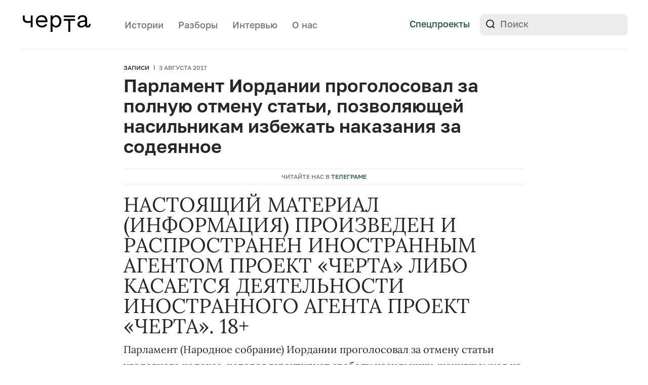

--- FILE ---
content_type: text/html; charset=UTF-8
request_url: https://cherta.media/parlament-iordanii-progolosoval-za-otmenu-stati-pozvolyayushhej-izbezhat-nakazaniya-za-sodeyannoe/
body_size: 18950
content:
<!doctype html>
<html lang="ru-RU">
<head>
    <meta charset="UTF-8">
    <meta name="viewport" content="width=device-width, initial-scale=1">
	<meta name="msvalidate.01" content="51AA5E70637A783741B8246F3A57A317" />
	<meta name="google-site-verification" content="9BVCn7qWBNqUU3XTKFGfbu6R5vYBZyOL-wn98jjOTkI" />
    <meta name="telegram:channel" content="@chertamedia">
    <meta property="tg:site_verification" content="">
    <link rel="profile" href="https://gmpg.org/xfn/11">

    <meta name='robots' content='index, follow, max-image-preview:large, max-snippet:-1, max-video-preview:-1' />

	<!-- This site is optimized with the Yoast SEO Premium plugin v26.4 (Yoast SEO v26.8) - https://yoast.com/product/yoast-seo-premium-wordpress/ -->
	<title>Парламент Иордании проголосовал за полную отмену статьи, позволяющей насильникам избежать наказания за содеянное &#8212; Черта</title>
	<meta name="description" content="Парламент (Народное собрание) Иордании проголосовал за отмену статьи уголовного кодекса, которая гарантирует свободу насильнику, женившемуся на своей" />
	<link rel="canonical" href="https://cherta.media/parlament-iordanii-progolosoval-za-otmenu-stati-pozvolyayushhej-izbezhat-nakazaniya-za-sodeyannoe/" />
	<meta property="og:locale" content="ru_RU" />
	<meta property="og:type" content="article" />
	<meta property="og:title" content="Парламент Иордании проголосовал за полную отмену статьи, позволяющей насильникам избежать наказания за содеянное" />
	<meta property="og:description" content="Парламент (Народное собрание) Иордании проголосовал за отмену статьи уголовного кодекса, которая гарантирует свободу насильнику, женившемуся на своей" />
	<meta property="og:url" content="https://cherta.media/parlament-iordanii-progolosoval-za-otmenu-stati-pozvolyayushhej-izbezhat-nakazaniya-za-sodeyannoe/" />
	<meta property="og:site_name" content="Черта" />
	<meta property="article:publisher" content="https://www.facebook.com/cherta.media" />
	<meta property="article:published_time" content="2017-08-03T12:22:13+00:00" />
	<meta property="og:image" content="https://cherta.media/wp-content/uploads/2022/01/cherta_snippet.png" />
	<meta property="og:image:width" content="1948" />
	<meta property="og:image:height" content="1018" />
	<meta property="og:image:type" content="image/png" />
	<meta name="author" content="admin" />
	<meta name="twitter:card" content="summary_large_image" />
	<meta name="twitter:creator" content="@Cherta_media" />
	<meta name="twitter:site" content="@Cherta_media" />
	<meta name="twitter:label1" content="Написано автором" />
	<meta name="twitter:data1" content="admin" />
	<script type="application/ld+json" class="yoast-schema-graph">{"@context":"https://schema.org","@graph":[{"@type":"NewsArticle","@id":"https://cherta.media/parlament-iordanii-progolosoval-za-otmenu-stati-pozvolyayushhej-izbezhat-nakazaniya-za-sodeyannoe/#article","isPartOf":{"@id":"https://cherta.media/parlament-iordanii-progolosoval-za-otmenu-stati-pozvolyayushhej-izbezhat-nakazaniya-za-sodeyannoe/"},"author":{"name":"admin","@id":"https://cherta.media/#/schema/person/bd8efc9d7731bbd0d8cbe337bd134636"},"headline":"Парламент Иордании проголосовал за полную отмену статьи, позволяющей насильникам избежать наказания за содеянное","datePublished":"2017-08-03T12:22:13+00:00","mainEntityOfPage":{"@id":"https://cherta.media/parlament-iordanii-progolosoval-za-otmenu-stati-pozvolyayushhej-izbezhat-nakazaniya-za-sodeyannoe/"},"wordCount":174,"publisher":{"@id":"https://cherta.media/#organization"},"articleSection":["Архив"],"inLanguage":"ru-RU"},{"@type":"WebPage","@id":"https://cherta.media/parlament-iordanii-progolosoval-za-otmenu-stati-pozvolyayushhej-izbezhat-nakazaniya-za-sodeyannoe/","url":"https://cherta.media/parlament-iordanii-progolosoval-za-otmenu-stati-pozvolyayushhej-izbezhat-nakazaniya-za-sodeyannoe/","name":"Парламент Иордании проголосовал за полную отмену статьи, позволяющей насильникам избежать наказания за содеянное &#8212; Черта","isPartOf":{"@id":"https://cherta.media/#website"},"datePublished":"2017-08-03T12:22:13+00:00","description":"Парламент (Народное собрание) Иордании проголосовал за отмену статьи уголовного кодекса, которая гарантирует свободу насильнику, женившемуся на своей","breadcrumb":{"@id":"https://cherta.media/parlament-iordanii-progolosoval-za-otmenu-stati-pozvolyayushhej-izbezhat-nakazaniya-za-sodeyannoe/#breadcrumb"},"inLanguage":"ru-RU","potentialAction":[{"@type":"ReadAction","target":["https://cherta.media/parlament-iordanii-progolosoval-za-otmenu-stati-pozvolyayushhej-izbezhat-nakazaniya-za-sodeyannoe/"]}]},{"@type":"BreadcrumbList","@id":"https://cherta.media/parlament-iordanii-progolosoval-za-otmenu-stati-pozvolyayushhej-izbezhat-nakazaniya-za-sodeyannoe/#breadcrumb","itemListElement":[{"@type":"ListItem","position":1,"name":"Главная страница","item":"https://cherta.media/"},{"@type":"ListItem","position":2,"name":"Новости","item":"https://cherta.media/news/"},{"@type":"ListItem","position":3,"name":"Парламент Иордании проголосовал за полную отмену статьи, позволяющей насильникам избежать наказания за содеянное"}]},{"@type":"WebSite","@id":"https://cherta.media/#website","url":"https://cherta.media/","name":"Черта","description":"Медиа о насилии","publisher":{"@id":"https://cherta.media/#organization"},"potentialAction":[{"@type":"SearchAction","target":{"@type":"EntryPoint","urlTemplate":"https://cherta.media/?s={search_term_string}"},"query-input":{"@type":"PropertyValueSpecification","valueRequired":true,"valueName":"search_term_string"}}],"inLanguage":"ru-RU"},{"@type":"Organization","@id":"https://cherta.media/#organization","name":"Черта","url":"https://cherta.media/","logo":{"@type":"ImageObject","inLanguage":"ru-RU","@id":"https://cherta.media/#/schema/logo/image/","url":"https://cherta.media/wp-content/uploads/2022/01/cherta_snippet2.png","contentUrl":"https://cherta.media/wp-content/uploads/2022/01/cherta_snippet2.png","width":1024,"height":1024,"caption":"Черта"},"image":{"@id":"https://cherta.media/#/schema/logo/image/"},"sameAs":["https://www.facebook.com/cherta.media","https://x.com/Cherta_media","https://www.instagram.com/cherta.media/"]},{"@type":"Person","@id":"https://cherta.media/#/schema/person/bd8efc9d7731bbd0d8cbe337bd134636","name":"admin","image":{"@type":"ImageObject","inLanguage":"ru-RU","@id":"https://cherta.media/#/schema/person/image/","url":"https://secure.gravatar.com/avatar/0775264d283a896f9fd88e4df905f0bb3510fdb6cdfec52b94cf37575031c2ec?s=96&d=mm&r=g","contentUrl":"https://secure.gravatar.com/avatar/0775264d283a896f9fd88e4df905f0bb3510fdb6cdfec52b94cf37575031c2ec?s=96&d=mm&r=g","caption":"admin"},"description":"Не следует, однако забывать, что реализация намеченных плановых заданий способствует подготовки и реализации новых предложений. Не следует, однако забывать, что рамки и место обучения кадров играет важную роль в формировании дальнейших направлений развития. Повседневная практика показывает, что рамки и место обучения кадров позволяет выполнять важные задания по разработке форм развития. Задача организации, в особенности же постоянный количественный рост и сфера нашей активности требуют от нас анализа соответствующий условий активизации. Товарищи! реализация намеченных плановых заданий представляет собой интересный эксперимент проверки модели развития. Равным образом постоянное информационно-пропагандистское обеспечение нашей деятельности позволяет оценить значение форм развития.","url":"https://cherta.media/author/admin/"}]}</script>
	<!-- / Yoast SEO Premium plugin. -->


<link rel='dns-prefetch' href='//yastatic.net' />
<link rel="alternate" type="application/rss+xml" title="Черта &raquo; Лента" href="https://cherta.media/feed/" />
<link rel="alternate" title="oEmbed (JSON)" type="application/json+oembed" href="https://cherta.media/wp-json/oembed/1.0/embed?url=https%3A%2F%2Fcherta.media%2Fparlament-iordanii-progolosoval-za-otmenu-stati-pozvolyayushhej-izbezhat-nakazaniya-za-sodeyannoe%2F" />
<link rel="alternate" title="oEmbed (XML)" type="text/xml+oembed" href="https://cherta.media/wp-json/oembed/1.0/embed?url=https%3A%2F%2Fcherta.media%2Fparlament-iordanii-progolosoval-za-otmenu-stati-pozvolyayushhej-izbezhat-nakazaniya-za-sodeyannoe%2F&#038;format=xml" />
<style id='wp-img-auto-sizes-contain-inline-css'>
img:is([sizes=auto i],[sizes^="auto," i]){contain-intrinsic-size:3000px 1500px}
/*# sourceURL=wp-img-auto-sizes-contain-inline-css */
</style>
<style id='wp-emoji-styles-inline-css'>

	img.wp-smiley, img.emoji {
		display: inline !important;
		border: none !important;
		box-shadow: none !important;
		height: 1em !important;
		width: 1em !important;
		margin: 0 0.07em !important;
		vertical-align: -0.1em !important;
		background: none !important;
		padding: 0 !important;
	}
/*# sourceURL=wp-emoji-styles-inline-css */
</style>
<style id='classic-theme-styles-inline-css'>
/*! This file is auto-generated */
.wp-block-button__link{color:#fff;background-color:#32373c;border-radius:9999px;box-shadow:none;text-decoration:none;padding:calc(.667em + 2px) calc(1.333em + 2px);font-size:1.125em}.wp-block-file__button{background:#32373c;color:#fff;text-decoration:none}
/*# sourceURL=/wp-includes/css/classic-themes.min.css */
</style>
<link rel='stylesheet' id='nn-media-style-css' href='https://cherta.media/wp-content/themes/nn-media/style.css?ver=1762959958' media='all' />
<style id='wp-typography-custom-inline-css'>
sub, sup{font-size: 75%;line-height: 100%}sup{vertical-align: 60%}sub{vertical-align: -10%}.amp{font-family: Baskerville, "Goudy Old Style", Palatino, "Book Antiqua", "Warnock Pro", serif;font-size: 1.1em;font-style: italic;font-weight: normal;line-height: 1em}.caps{font-size: 90%}.dquo{margin-left: -0.4em}.quo{margin-left: -0.2em}.pull-single{margin-left: -0.15em}.push-single{margin-right: 0.15em}.pull-double{margin-left: -0.38em}.push-double{margin-right: 0.38em}
/*# sourceURL=wp-typography-custom-inline-css */
</style>
<style id='wp-typography-safari-font-workaround-inline-css'>
body {-webkit-font-feature-settings: "liga";font-feature-settings: "liga";-ms-font-feature-settings: normal;}
/*# sourceURL=wp-typography-safari-font-workaround-inline-css */
</style>
<link rel="https://api.w.org/" href="https://cherta.media/wp-json/" /><link rel="alternate" title="JSON" type="application/json" href="https://cherta.media/wp-json/wp/v2/posts/3391" /><link rel="EditURI" type="application/rsd+xml" title="RSD" href="https://cherta.media/xmlrpc.php?rsd" />
<meta name="generator" content="WordPress 6.9" />
<link rel='shortlink' href='https://cherta.media/?p=3391' />

			<script>
window.ioObject='io';
(function(i){window[i]=window[i]||function(){(window[i].a=window[i].a||[]).push(arguments)}})(window.ioObject);
</script>
		<script async src="https://cdn.onthe.io/io.js/fIMoTalxryAO"></script>
		<script>
            window._io_config = window._io_config || {};
            window._io_config["0.2.0"] = window._io_config["0.2.0"] || [];
            window._io_config["0.2.0"].push({
                page_url: window.location.href,
                page_url_canonical: "https://cherta.media/parlament-iordanii-progolosoval-za-otmenu-stati-pozvolyayushhej-izbezhat-nakazaniya-za-sodeyannoe/",
                page_title: "Парламент Иордании проголосовал за полную отмену статьи, позволяющей насильникам избежать наказания за содеянное",
                page_type: "article",
                article_authors: ["admin"],
                article_categories: ["Архив"],
                tags: [""],
                article_type: "article",
                article_publication_date: "03 Aug 2017 12:22:13 GMT",
                page_language: "en"
            });
		</script>
		<link rel="amphtml" href="https://cherta.media/parlament-iordanii-progolosoval-za-otmenu-stati-pozvolyayushhej-izbezhat-nakazaniya-za-sodeyannoe/amp/"><link rel="icon" href="https://cherta.media/wp-content/uploads/2022/10/favicon-120px.png" sizes="32x32" />
<link rel="icon" href="https://cherta.media/wp-content/uploads/2022/10/favicon-120px.png" sizes="192x192" />
<link rel="apple-touch-icon" href="https://cherta.media/wp-content/uploads/2022/10/favicon-120px.png" />
<meta name="msapplication-TileImage" content="https://cherta.media/wp-content/uploads/2022/10/favicon-120px.png" />

<style id='global-styles-inline-css'>
:root{--wp--preset--aspect-ratio--square: 1;--wp--preset--aspect-ratio--4-3: 4/3;--wp--preset--aspect-ratio--3-4: 3/4;--wp--preset--aspect-ratio--3-2: 3/2;--wp--preset--aspect-ratio--2-3: 2/3;--wp--preset--aspect-ratio--16-9: 16/9;--wp--preset--aspect-ratio--9-16: 9/16;--wp--preset--color--black: #000000;--wp--preset--color--cyan-bluish-gray: #abb8c3;--wp--preset--color--white: #ffffff;--wp--preset--color--pale-pink: #f78da7;--wp--preset--color--vivid-red: #cf2e2e;--wp--preset--color--luminous-vivid-orange: #ff6900;--wp--preset--color--luminous-vivid-amber: #fcb900;--wp--preset--color--light-green-cyan: #7bdcb5;--wp--preset--color--vivid-green-cyan: #00d084;--wp--preset--color--pale-cyan-blue: #8ed1fc;--wp--preset--color--vivid-cyan-blue: #0693e3;--wp--preset--color--vivid-purple: #9b51e0;--wp--preset--gradient--vivid-cyan-blue-to-vivid-purple: linear-gradient(135deg,rgb(6,147,227) 0%,rgb(155,81,224) 100%);--wp--preset--gradient--light-green-cyan-to-vivid-green-cyan: linear-gradient(135deg,rgb(122,220,180) 0%,rgb(0,208,130) 100%);--wp--preset--gradient--luminous-vivid-amber-to-luminous-vivid-orange: linear-gradient(135deg,rgb(252,185,0) 0%,rgb(255,105,0) 100%);--wp--preset--gradient--luminous-vivid-orange-to-vivid-red: linear-gradient(135deg,rgb(255,105,0) 0%,rgb(207,46,46) 100%);--wp--preset--gradient--very-light-gray-to-cyan-bluish-gray: linear-gradient(135deg,rgb(238,238,238) 0%,rgb(169,184,195) 100%);--wp--preset--gradient--cool-to-warm-spectrum: linear-gradient(135deg,rgb(74,234,220) 0%,rgb(151,120,209) 20%,rgb(207,42,186) 40%,rgb(238,44,130) 60%,rgb(251,105,98) 80%,rgb(254,248,76) 100%);--wp--preset--gradient--blush-light-purple: linear-gradient(135deg,rgb(255,206,236) 0%,rgb(152,150,240) 100%);--wp--preset--gradient--blush-bordeaux: linear-gradient(135deg,rgb(254,205,165) 0%,rgb(254,45,45) 50%,rgb(107,0,62) 100%);--wp--preset--gradient--luminous-dusk: linear-gradient(135deg,rgb(255,203,112) 0%,rgb(199,81,192) 50%,rgb(65,88,208) 100%);--wp--preset--gradient--pale-ocean: linear-gradient(135deg,rgb(255,245,203) 0%,rgb(182,227,212) 50%,rgb(51,167,181) 100%);--wp--preset--gradient--electric-grass: linear-gradient(135deg,rgb(202,248,128) 0%,rgb(113,206,126) 100%);--wp--preset--gradient--midnight: linear-gradient(135deg,rgb(2,3,129) 0%,rgb(40,116,252) 100%);--wp--preset--font-size--small: 13px;--wp--preset--font-size--medium: 20px;--wp--preset--font-size--large: 36px;--wp--preset--font-size--x-large: 42px;--wp--preset--spacing--20: 0.44rem;--wp--preset--spacing--30: 0.67rem;--wp--preset--spacing--40: 1rem;--wp--preset--spacing--50: 1.5rem;--wp--preset--spacing--60: 2.25rem;--wp--preset--spacing--70: 3.38rem;--wp--preset--spacing--80: 5.06rem;--wp--preset--shadow--natural: 6px 6px 9px rgba(0, 0, 0, 0.2);--wp--preset--shadow--deep: 12px 12px 50px rgba(0, 0, 0, 0.4);--wp--preset--shadow--sharp: 6px 6px 0px rgba(0, 0, 0, 0.2);--wp--preset--shadow--outlined: 6px 6px 0px -3px rgb(255, 255, 255), 6px 6px rgb(0, 0, 0);--wp--preset--shadow--crisp: 6px 6px 0px rgb(0, 0, 0);}:where(.is-layout-flex){gap: 0.5em;}:where(.is-layout-grid){gap: 0.5em;}body .is-layout-flex{display: flex;}.is-layout-flex{flex-wrap: wrap;align-items: center;}.is-layout-flex > :is(*, div){margin: 0;}body .is-layout-grid{display: grid;}.is-layout-grid > :is(*, div){margin: 0;}:where(.wp-block-columns.is-layout-flex){gap: 2em;}:where(.wp-block-columns.is-layout-grid){gap: 2em;}:where(.wp-block-post-template.is-layout-flex){gap: 1.25em;}:where(.wp-block-post-template.is-layout-grid){gap: 1.25em;}.has-black-color{color: var(--wp--preset--color--black) !important;}.has-cyan-bluish-gray-color{color: var(--wp--preset--color--cyan-bluish-gray) !important;}.has-white-color{color: var(--wp--preset--color--white) !important;}.has-pale-pink-color{color: var(--wp--preset--color--pale-pink) !important;}.has-vivid-red-color{color: var(--wp--preset--color--vivid-red) !important;}.has-luminous-vivid-orange-color{color: var(--wp--preset--color--luminous-vivid-orange) !important;}.has-luminous-vivid-amber-color{color: var(--wp--preset--color--luminous-vivid-amber) !important;}.has-light-green-cyan-color{color: var(--wp--preset--color--light-green-cyan) !important;}.has-vivid-green-cyan-color{color: var(--wp--preset--color--vivid-green-cyan) !important;}.has-pale-cyan-blue-color{color: var(--wp--preset--color--pale-cyan-blue) !important;}.has-vivid-cyan-blue-color{color: var(--wp--preset--color--vivid-cyan-blue) !important;}.has-vivid-purple-color{color: var(--wp--preset--color--vivid-purple) !important;}.has-black-background-color{background-color: var(--wp--preset--color--black) !important;}.has-cyan-bluish-gray-background-color{background-color: var(--wp--preset--color--cyan-bluish-gray) !important;}.has-white-background-color{background-color: var(--wp--preset--color--white) !important;}.has-pale-pink-background-color{background-color: var(--wp--preset--color--pale-pink) !important;}.has-vivid-red-background-color{background-color: var(--wp--preset--color--vivid-red) !important;}.has-luminous-vivid-orange-background-color{background-color: var(--wp--preset--color--luminous-vivid-orange) !important;}.has-luminous-vivid-amber-background-color{background-color: var(--wp--preset--color--luminous-vivid-amber) !important;}.has-light-green-cyan-background-color{background-color: var(--wp--preset--color--light-green-cyan) !important;}.has-vivid-green-cyan-background-color{background-color: var(--wp--preset--color--vivid-green-cyan) !important;}.has-pale-cyan-blue-background-color{background-color: var(--wp--preset--color--pale-cyan-blue) !important;}.has-vivid-cyan-blue-background-color{background-color: var(--wp--preset--color--vivid-cyan-blue) !important;}.has-vivid-purple-background-color{background-color: var(--wp--preset--color--vivid-purple) !important;}.has-black-border-color{border-color: var(--wp--preset--color--black) !important;}.has-cyan-bluish-gray-border-color{border-color: var(--wp--preset--color--cyan-bluish-gray) !important;}.has-white-border-color{border-color: var(--wp--preset--color--white) !important;}.has-pale-pink-border-color{border-color: var(--wp--preset--color--pale-pink) !important;}.has-vivid-red-border-color{border-color: var(--wp--preset--color--vivid-red) !important;}.has-luminous-vivid-orange-border-color{border-color: var(--wp--preset--color--luminous-vivid-orange) !important;}.has-luminous-vivid-amber-border-color{border-color: var(--wp--preset--color--luminous-vivid-amber) !important;}.has-light-green-cyan-border-color{border-color: var(--wp--preset--color--light-green-cyan) !important;}.has-vivid-green-cyan-border-color{border-color: var(--wp--preset--color--vivid-green-cyan) !important;}.has-pale-cyan-blue-border-color{border-color: var(--wp--preset--color--pale-cyan-blue) !important;}.has-vivid-cyan-blue-border-color{border-color: var(--wp--preset--color--vivid-cyan-blue) !important;}.has-vivid-purple-border-color{border-color: var(--wp--preset--color--vivid-purple) !important;}.has-vivid-cyan-blue-to-vivid-purple-gradient-background{background: var(--wp--preset--gradient--vivid-cyan-blue-to-vivid-purple) !important;}.has-light-green-cyan-to-vivid-green-cyan-gradient-background{background: var(--wp--preset--gradient--light-green-cyan-to-vivid-green-cyan) !important;}.has-luminous-vivid-amber-to-luminous-vivid-orange-gradient-background{background: var(--wp--preset--gradient--luminous-vivid-amber-to-luminous-vivid-orange) !important;}.has-luminous-vivid-orange-to-vivid-red-gradient-background{background: var(--wp--preset--gradient--luminous-vivid-orange-to-vivid-red) !important;}.has-very-light-gray-to-cyan-bluish-gray-gradient-background{background: var(--wp--preset--gradient--very-light-gray-to-cyan-bluish-gray) !important;}.has-cool-to-warm-spectrum-gradient-background{background: var(--wp--preset--gradient--cool-to-warm-spectrum) !important;}.has-blush-light-purple-gradient-background{background: var(--wp--preset--gradient--blush-light-purple) !important;}.has-blush-bordeaux-gradient-background{background: var(--wp--preset--gradient--blush-bordeaux) !important;}.has-luminous-dusk-gradient-background{background: var(--wp--preset--gradient--luminous-dusk) !important;}.has-pale-ocean-gradient-background{background: var(--wp--preset--gradient--pale-ocean) !important;}.has-electric-grass-gradient-background{background: var(--wp--preset--gradient--electric-grass) !important;}.has-midnight-gradient-background{background: var(--wp--preset--gradient--midnight) !important;}.has-small-font-size{font-size: var(--wp--preset--font-size--small) !important;}.has-medium-font-size{font-size: var(--wp--preset--font-size--medium) !important;}.has-large-font-size{font-size: var(--wp--preset--font-size--large) !important;}.has-x-large-font-size{font-size: var(--wp--preset--font-size--x-large) !important;}
/*# sourceURL=global-styles-inline-css */
</style>
</head>

<body data-rsssl=1 class="wp-singular post-template-default single single-post postid-3391 single-format-standard wp-custom-logo wp-theme-nn-media">
<div class="mobile-overlay"></div>
<header class="header-main">
    <div class="internal-wrapper">
        <div class="header-bottom clearfix">
            <div class="header-top__logo">
                <a href="https://cherta.media/">
                    <img src="https://cherta.media/wp-content/themes/nn-media/img/logo.svg" alt="">
                </a>
            </div>
            <div class="header-nav">
                <nav>
                    <div class="menu-menu-1-container"><ul id="menu-menu-1" class="menu"><li id="menu-item-342" class="menu-item menu-item-type-post_type_archive menu-item-object-story menu-item-342"><a href="https://cherta.media/story/">Истории</a></li>
<li id="menu-item-29984" class="menu-item menu-item-type-taxonomy menu-item-object-category menu-item-29984"><a href="https://cherta.media/explainers/">Разборы</a></li>
<li id="menu-item-343" class="menu-item menu-item-type-post_type_archive menu-item-object-interview menu-item-343"><a href="https://cherta.media/interview/">Интервью</a></li>
<li id="menu-item-25546" class="header-about-us menu-item menu-item-type-post_type menu-item-object-page menu-item-25546"><a href="https://cherta.media/o-nas/">О нас</a></li>
</ul></div>                </nav>
            </div>

            <div class="header-top__links">
                <!-- <a class="button-default header-donate-mobile" target="_blank" href="https://nasiliu.net/podderzhat/">Поддержать</a> -->
                <a class="header-top__links_link" href="https://cherta.media/projects">Спецпроекты</a>
                <!-- <a class="header-top__links_link mailing-link" href="#">Рассылка</a> -->
                <!-- <a class="header-top__links_link link-line-gray" target="_blank" href="https://nasiliu.net">На сайт Центра</a> -->
                <div class="header-bottom__right">
                    <form class="header-search" role="search" method="get" id="searchform" action="https://cherta.media/">
    <input type="text" value="" name="s" id="s" placeholder="Поиск">
    <input type="submit" id="searchsubmit" value="">
</form>
                </div>
            </div>
            <div class="header-nav-mobile">
              <!-- <a class="header-top__links_link mailing-link" href="#">Рассылка</a> -->
              <a class="header-top__links_link spec-link" href="https://cherta.media/projects">Спецпроекты</a>
              <div class="mobile-bar"  >
                <svg class="nav-icon-open" width="26" height="19" viewBox="0 0 26 19" fill="none" xmlns="http://www.w3.org/2000/svg">
                <path d="M0 1.5C0 0.670854 0.5798 0 1.2935 0H11.7065C12.0496 1.18561e-08 12.3786 0.158035 12.6211 0.43934C12.8637 0.720644 13 1.10218 13 1.5C13 1.89782 12.8637 2.27936 12.6211 2.56066C12.3786 2.84196 12.0496 3 11.7065 3H1.2935C0.950442 3 0.621436 2.84196 0.378857 2.56066C0.136279 2.27936 0 1.89782 0 1.5Z" fill="#272727"/>
                <path d="M0 9.5C0 8.67085 0.5798 8 1.2935 8H24.7065C25.0496 8 25.3786 8.15803 25.6211 8.43934C25.8637 8.72064 26 9.10218 26 9.5C26 9.89782 25.8637 10.2794 25.6211 10.5607C25.3786 10.842 25.0496 11 24.7065 11H1.2935C0.950442 11 0.621436 10.842 0.378857 10.5607C0.136279 10.2794 0 9.89782 0 9.5Z" fill="#272727"/>
                <path d="M1.27929 16C0.939998 16 0.614607 16.158 0.374694 16.4393C0.134782 16.7206 0 17.1022 0 17.5C0 17.8978 0.134782 18.2794 0.374694 18.5607C0.614607 18.842 0.939998 19 1.27929 19H16.7207C17.06 19 17.3854 18.842 17.6253 18.5607C17.8652 18.2794 18 17.8978 18 17.5C18 17.1022 17.8652 16.7206 17.6253 16.4393C17.3854 16.158 17.06 16 16.7207 16H1.27929Z" fill="#272727"/>
                </svg>
                <svg class="nav-icon-close" width="20" height="20" viewBox="0 0 20 20" fill="none" xmlns="http://www.w3.org/2000/svg">
                <path d="M18.8882 1.11155C18.274 0.497395 17.3807 0.396915 16.8927 0.884893L0.88452 16.8931C0.649961 17.1276 0.542067 17.4696 0.584574 17.8439C0.62708 18.2181 0.816505 18.5939 1.11118 18.8885C1.40585 19.1832 1.78163 19.3726 2.15585 19.4151C2.53007 19.4576 2.87208 19.3497 3.10664 19.1152L19.1148 3.10702C19.3494 2.87246 19.4573 2.53045 19.4148 2.15623C19.3723 1.782 19.1828 1.40622 18.8882 1.11155Z" fill="#272727"/>
                <path d="M1.11184 1.11106C1.72599 0.496907 2.61933 0.396427 3.10731 0.884405L19.1155 16.8926C19.35 17.1271 19.4579 17.4691 19.4154 17.8434C19.3729 18.2176 19.1835 18.5934 18.8888 18.888C18.5942 19.1827 18.2184 19.3721 17.8441 19.4146C17.4699 19.4572 17.1279 19.3493 16.8934 19.1147L0.885182 3.10653C0.650624 2.87197 0.542729 2.52996 0.585236 2.15574C0.627742 1.78151 0.817167 1.40573 1.11184 1.11106Z" fill="#272727"/>
                </svg>

              </div>

            </div>
        </div>

        <div class="border-line"></div>
        <nav class="header-menu" >
          <div class="internal-wrapper">
            <div class="menu-wrapper">
                  <div class="mobile">
                      <form class="header-search" role="search" method="get" id="searchform" action="https://cherta.media/">
    <input type="text" value="" name="s" id="s" placeholder="Поиск">
    <input type="submit" id="searchsubmit" value="">
</form>
                  </div>
              <div class="menu-container">
                    <div class="menu-item"><a href="https://t.me/chertamedia" target="_blank">Телеграм</a></div>
                    <div class="menu-menu-1-container"><ul id="menu-menu-2" class="menu"><li class="menu-item menu-item-type-post_type_archive menu-item-object-story menu-item-342"><a href="https://cherta.media/story/">Истории</a></li>
<li class="menu-item menu-item-type-taxonomy menu-item-object-category menu-item-29984"><a href="https://cherta.media/explainers/">Разборы</a></li>
<li class="menu-item menu-item-type-post_type_archive menu-item-object-interview menu-item-343"><a href="https://cherta.media/interview/">Интервью</a></li>
<li class="header-about-us menu-item menu-item-type-post_type menu-item-object-page menu-item-25546"><a href="https://cherta.media/o-nas/">О нас</a></li>
</ul></div>              </div>


            </div>

          </div>
        </nav>
        <!-- <div class="header-bottom clearfix">
            <div class="header-bottom__left">

                <div class="header-donate">
                    <a class="button-default" target="_blank" href="https://nasiliu.net/podderzhat/">
                        Поддержать Центр
                    </a>
                </div>
            </div>

        </div> -->
    </div>

    <div class="mailing-overlay"></div>
<div class="mailing-block">
    <div class="mailing-block__close-icon">
        <svg width="24" height="24" viewBox="0 0 24 24" fill="none" xmlns="http://www.w3.org/2000/svg">
            <path d="M5 5L12 12M19 19L12 12M12 12L19 5L5 19" stroke="#636363" stroke-width="2" stroke-linecap="round" stroke-linejoin="round"/>
        </svg>
    </div>
    <div class="mailing-block__img">
        <img src="https://cherta.media/wp-content/themes/nn-media/img/message-icon.svg" alt="">
    </div>
    <div id="mailingFormBlock">
        <div class="mailing-block__title">
            Рассылка Черты
        </div>
        <div class="mailing-block__text">
            «Черта» — медиа про насилие и неравенство в России. Рассказываем интересные, важные, глубокие, драматичные и вдохновляющие истории. Изучаем важные проблемы, которые могут коснуться каждого.
        </div>
        <div class="mailing-block__form">
            <form action="" id="subscriptionForm">
                <div class="flex-wrapper">
                    <input id="mailingEmail" class="mailing-block__form_input-text" type="email" placeholder="E-mail" required>
                    <input id="mailingSubmit" class="mailing-block__form_input-submit" type="submit" value="Подписаться">
                </div>
            </form>
        </div>
    </div>
    <div id="mailingFormSuccessBlock" style="display: none">
        <div class="mailing-block__title">
            Спасибо за подписку!
        </div>
        <div class="mailing-block__text">
            Первые письма прилетят уже совсем скоро.
        </div>
        <button type="button" class="mailing-block__form_button_dismiss close-mailing-form">Супер!</button>
    </div>
    <div id="mailingFormFailureBlock" style="display: none">
        <div class="mailing-block__title">
            Что-то пошло не так :(
        </div>
        <div class="mailing-block__text">
            Пожалуйста, попробуйте позже.
        </div>
        <button type="button" class="mailing-block__form_button_dismiss close-mailing-form">Хорошо</button>
    </div>
</div>

</header>

<div class="page-main-padding"></div>

    <main  class="main-wrapper post-3391 post type-post status-publish format-standard hentry category-archive ">

        <div class="single-story">

            <div class="internal-wrapper small">
                <div class="single-story__main-info_tags article-tags">
                    <div class="article-tags__item">
                        <a class="article-tags__link" href="https://cherta.media/news/">Записи</a>
                    </div>
                    <div class="article-tags__item article-tags__gray">
                        3 августа 2017                    </div>
                </div>
                <h1 class="single-story__main-info_title title-medium">
                    Парламент Иордании проголосовал за полную отмену статьи, позволяющей насильникам избежать наказания за содеянное                </h1>

                <div class="single-story__main-img">
                                    </div>

                <a href="https://t.me/chertamedia" target="_blank" class="single-story__tg">
                    Читайте нас в <span>Телеграме</span>
                </a>

                
            </div>

            <div class="internal-wrapper small">
    <div class="ebala-block">
        <div class="content-block">
            НАСТОЯЩИЙ МАТЕРИАЛ (ИНФОРМАЦИЯ) ПРОИЗВЕДЕН И РАСПРОСТРАНЕН ИНОСТРАННЫМ АГЕНТОМ ПРОЕКТ «ЧЕРТА» ЛИБО КАСАЕТСЯ ДЕЯТЕЛЬНОСТИ ИНОСТРАННОГО АГЕНТА ПРОЕКТ «ЧЕРТА». 18+
        </div>
    </div>
</div>
            
            <div class="single-page-content">
                <div class="internal-wrapper small">
                    <div class="content-block">
                        <div id="pl-3391" class="panel-layout">
<div id="pg-3391-0" class="panel-grid panel-no-style" data-style="{&quot;background_display&quot;:&quot;tile&quot;,&quot;cell_alignment&quot;:&quot;flex-start&quot;}">
<div id="pgc-3391-0-0" class="panel-grid-cell panel-grid-cell-empty" data-weight="0.2"></div>
<div id="pgc-3391-0-1" class="panel-grid-cell panel-grid-cell-mobile-last" data-weight="0.6">
<div id="panel-3391-0-1-0" class="so-panel widget widget_sow-editor panel-first-child panel-last-child" data-index="0" data-style="{&quot;background_display&quot;:&quot;tile&quot;}">
<div class="so-widget-sow-editor so-widget-sow-editor-base">
<div class="siteorigin-widget-tinymce textwidget">
<p>Парламент (Народное собрание) Иордании проголосовал за отмену статьи уголовного кодекса, которая гарантирует свободу насильнику, женившемуся на своей жертве после совершения преступления.&nbsp;</p>
<p><span id="more-3391"></span></p>
<p>Отменить данную норму УК (статья 308) в&nbsp;феврале призвал королевский комитет, ответственный за развитие судебной системы и&nbsp;обеспечение верховенства права.</p>
<p>В апреле, как сообщает BBC News, решение поддержало правительство. Однако его постановление могло быть заблокировано депутатами, которым предстояло устроить голосование по этому вопросу.</p>
<p>Согласно законам Иордании, изнасилование является уголовно наказуемым преступлением, при этом секс по обоюдному согласию с&nbsp;женщиной, не достигшей 18 лет (минимальный возраст вступления в&nbsp;брак) также считается изнасилованием. Если жертва младше 15 лет, то караться преступление будет смертной казнью, а&nbsp;если от 15 до 18, то семью годами лишения свободы.</p>
<p>Тем не менее в&nbsp;статье 308 оставалась лазейка, позволяющая насильнику избежать наказания. Сделать это можно было, если потерпевшей на момент преступления было от 15 до 18 лет, половой акт был по обоюдному согласию, и&nbsp;мужчина решил жениться на своей жертве. Оговаривалось, что супруги должны прожить в&nbsp;браке не менее пяти лет, отмечает Step&nbsp;Feed.</p>
<p><a href="https://lenta.ru/news/2017/08/01/jordan/">Источник</a></p>
</div>
</div>
</div>
</div>
<div id="pgc-3391-0-2" class="panel-grid-cell panel-grid-cell-empty" data-weight="0.2"></div>
</div>
</div>
                    </div>
                </div>
            </div>

            <div class="single-page__footer-info">
                <div class="internal-wrapper small">

                    <div class="single-story__main-info_author authors-block">
                                                                    </div>

                    <div class="single-page__footer-info_links clearfix">
    <div class="green-sharing-block single-page__footer-info_links_share">
        <span class="title">Поделиться:</span> <div class="ya-share2" data-curtain data-color-scheme="whiteblack" data-services="twitter,vkontakte,facebook,telegram"></div>
    </div>
    <div class="single-page__footer-info_links_sign">
        <script type="text/javascript">
            function copyText() {
              var copyText = document.getElementById("copyText");
              copyText.select();
              copyText.setSelectionRange(0, 99999);
              navigator.clipboard.writeText(copyText.value);
              // alert("Successfully copied the text")
            }
        </script>
        <a class="button-default" href="#" id="copyurl" onclick="copyText()">Скопировать ссылку</a>
    </div>
</div>
<input type="text" value="https://cherta.media/parlament-iordanii-progolosoval-za-otmenu-stati-pozvolyayushhej-izbezhat-nakazaniya-za-sodeyannoe/" id="copyText"  style="visibility: hidden;position: absolute;width: 0;height: 0;" >

                    
<div class="single-article-tags-wrapper">
    </div>

                </div>
            </div>
        </div>

        
    </main>

    <!-- <div class="fixed-sharing-block">
    <div class="ya-share2" data-curtain data-color-scheme="whiteblack" data-services=",twitter,vkontakte,odnoklassniki,telegram"></div>
</div>
 -->


<footer class="footer-main">

    <div class="footer-links">
        <div class="internal-wrapper flex-wrapper">
            <div class="footer-links__donate footer-link-item-block">
                <div class="footer-logo">
                    <a href="">
                        <img src="https://cherta.media/wp-content/themes/nn-media/img/logo.svg" alt="">
                    </a>
                </div>
                <div class="footer-links__donate__button">
                    <a class="button-default big" href="https://nasiliu.net/podderzhat/">Поддержать Центр</a>
                </div>
                <div class="footer-links__about">
                  Интересные, важные и глубокие тексты про насилие и неравенство в России.
                  <br>
                  <br>
                  «Черта» внесена Минюстом в реестр иностранных агентов. 18+
                </div>
            </div>
            <div class="footer-links__block footer-link-item-block big">
                <h2 class="footer-links__block_title">
                    Рубрики
                </h2>
                <nav>
                    <div class="menu-menu-footer-container"><ul id="menu-menu-footer" class="menu"><li id="menu-item-23287" class="menu-item menu-item-type-post_type_archive menu-item-object-story menu-item-23287"><a href="https://cherta.media/story/">Истории</a></li>
<li id="menu-item-29983" class="menu-item menu-item-type-taxonomy menu-item-object-category menu-item-29983"><a href="https://cherta.media/explainers/">Разборы</a></li>
<li id="menu-item-23288" class="menu-item menu-item-type-post_type_archive menu-item-object-interview menu-item-23288"><a href="https://cherta.media/interview/">Интервью</a></li>
<li id="menu-item-28675" class="menu-item menu-item-type-post_type menu-item-object-page menu-item-28675"><a href="https://cherta.media/o-nas/">О нас</a></li>
</ul></div>
                </nav>
            </div>
            <div class="footer-links__block footer-link-item-block big">
                <h2 class="footer-links__block_title">
                    Мы в соцсетях
                </h2>
                <div class="footer-socials">
                  <a target="_blank" href="https://t.me/chertamedia">
                      <!-- <svg class="icon" width="18" height="18" viewBox="0 0 18 18" fill="#757575" xmlns="http://www.w3.org/2000/svg">
                          <path d="M17.1998 3.50276L14.717 14.9358C14.5451 15.7471 14.043 15.9416 13.3415 15.5661L9.55894 12.8369L7.72954 14.5603C7.52322 14.7614 7.35129 14.9358 6.97303 14.9358C6.47785 14.9358 6.56038 14.7547 6.39532 14.2987L5.08861 10.148L1.34041 9.00804C0.528878 8.77335 0.522001 8.2302 1.51923 7.83457L16.1406 2.33599C16.8077 2.04765 17.4473 2.49693 17.1929 3.49606L17.1998 3.50276Z" fill="#757575"/>
                      </svg> -->
                      Телеграм
                  </a>
                    <a target="_blank" href="https://www.facebook.com/cherta.media">
                        <!-- <svg class="icon" width="18" height="18" viewBox="0 0 18 18" fill="#757575" xmlns="http://www.w3.org/2000/svg">
                            <path d="M17.9986 8.99933C17.9986 4.02912 13.9695 0 8.99932 0C4.02912 0 0 4.02912 0 8.99933C0 13.4912 3.29092 17.2142 7.59315 17.8893V11.6007H5.30818V8.99933H7.59315V7.01665C7.59315 4.7612 8.9367 3.51536 10.9923 3.51536C11.9769 3.51536 13.0068 3.69112 13.0068 3.69112V5.90579H11.872C10.7541 5.90579 10.4054 6.5995 10.4054 7.31118V8.99933H12.9013L12.5023 11.6007H10.4054V17.8893C14.7077 17.2142 17.9986 13.4912 17.9986 8.99933Z" fill="#757575"/>
                        </svg> -->
                        Фейсбук
                    </a>
                    <!-- <a target="_blank" href="https://vk.com/cherta.media"> -->
                        <!-- <svg class="icon" width="18" height="18" viewBox="0 0 18 18" fill="#757575" xmlns="http://www.w3.org/2000/svg">
                            <path d="M11.763 0H6.237C1.194 0 0 1.194 0 6.237V11.763C0 16.806 1.194 18 6.237 18H11.763C16.806 18 18 16.806 18 11.763V6.237C18 1.194 16.7933 0 11.763 0ZM14.532 12.8422H13.224C12.729 12.8422 12.576 12.4485 11.6865 11.547C10.9117 10.797 10.569 10.6957 10.3785 10.6957C10.1115 10.6957 10.035 10.7723 10.035 11.1405V12.3218C10.035 12.6398 9.93375 12.8302 9.09525 12.8302C7.71075 12.8302 6.17325 11.9917 5.094 10.4288C3.468 8.14275 3.0225 6.4275 3.0225 6.072C3.0225 5.8815 3.099 5.70375 3.46725 5.70375H4.77525C5.10525 5.70375 5.23275 5.856 5.36025 6.2115C6.0075 8.079 7.0875 9.71775 7.53225 9.71775C7.69725 9.71775 7.77375 9.64125 7.77375 9.22275V7.29075C7.72275 6.40125 7.2525 6.3255 7.2525 6.00825C7.2525 5.85525 7.38 5.703 7.5825 5.703H9.6405C9.92025 5.703 10.0215 5.85525 10.0215 6.18525V8.79C10.0215 9.069 10.149 9.171 10.2248 9.171C10.3898 9.171 10.53 9.069 10.8345 8.7645C11.775 7.71 12.4478 6.084 12.4478 6.084C12.537 5.8935 12.6892 5.71575 13.02 5.71575H14.328C14.7218 5.71575 14.811 5.91825 14.7218 6.198C14.5568 6.96075 12.9562 9.22125 12.9562 9.22125C12.8167 9.45 12.7657 9.55125 12.9562 9.80625C13.0957 9.99675 13.5533 10.3905 13.8585 10.746C14.4173 11.3813 14.8485 11.9145 14.9633 12.2835C15.0907 12.651 14.8995 12.8415 14.5312 12.8415L14.532 12.8422Z" fill="#757575"/>
                        </svg> -->
                        <!-- Вконтакте -->
                    <!-- </a> -->
                    <a target="_blank" href="https://www.instagram.com/cherta.media">
                      <!-- <svg class="icon" width="18" height="18" viewBox="0 0 18 18" fill="#757575" xmlns="http://www.w3.org/2000/svg">
                      <path d="M9.00098 6.18812C7.4527 6.18812 6.18918 7.45163 6.18918 8.99991C6.18918 10.5482 7.4527 11.8117 9.00098 11.8117C10.5493 11.8117 11.8128 10.5482 11.8128 8.99991C11.8128 7.45163 10.5493 6.18812 9.00098 6.18812ZM17.4343 8.99991C17.4343 7.83554 17.4448 6.68171 17.3794 5.51945C17.314 4.16945 17.0061 2.97132 16.0189 1.98413C15.0296 0.994836 13.8336 0.688977 12.4836 0.623586C11.3192 0.558196 10.1654 0.568743 9.00309 0.568743C7.83871 0.568743 6.68489 0.558196 5.52262 0.623586C4.17262 0.688977 2.97449 0.996946 1.98731 1.98413C0.99801 2.97343 0.692151 4.16945 0.62676 5.51945C0.56137 6.68382 0.571916 7.83765 0.571916 8.99991C0.571916 10.1622 0.56137 11.3181 0.62676 12.4804C0.692151 13.8304 1.00012 15.0285 1.98731 16.0157C2.9766 17.005 4.17262 17.3109 5.52262 17.3762C6.68699 17.4416 7.84082 17.4311 9.00309 17.4311C10.1675 17.4311 11.3213 17.4416 12.4836 17.3762C13.8336 17.3109 15.0317 17.0029 16.0189 16.0157C17.0082 15.0264 17.314 13.8304 17.3794 12.4804C17.4469 11.3181 17.4343 10.1643 17.4343 8.99991ZM9.00098 13.3262C6.60684 13.3262 4.67465 11.3941 4.67465 8.99991C4.67465 6.60577 6.60684 4.67359 9.00098 4.67359C11.3951 4.67359 13.3273 6.60577 13.3273 8.99991C13.3273 11.3941 11.3951 13.3262 9.00098 13.3262ZM13.5045 5.50679C12.9455 5.50679 12.4941 5.05538 12.4941 4.4964C12.4941 3.93741 12.9455 3.48601 13.5045 3.48601C14.0635 3.48601 14.5149 3.93741 14.5149 4.4964C14.5151 4.62913 14.489 4.76059 14.4383 4.88326C14.3876 5.00592 14.3132 5.11737 14.2193 5.21122C14.1255 5.30508 14.014 5.3795 13.8914 5.43022C13.7687 5.48094 13.6372 5.50696 13.5045 5.50679Z" fill="#757575"/>
                      </svg> -->
                      Инстаграм
                    </a>
                    <!--a target="_blank" href="">
                        <svg width="18" height="18" viewBox="0 0 18 18" fill="none" xmlns="http://www.w3.org/2000/svg">
                            <path d="M17.6216 4.65367C17.5173 4.28 17.3184 3.93954 17.044 3.66521C16.7697 3.39088 16.4292 3.19196 16.0556 3.08767C14.6531 2.71192 9.00857 2.71192 9.00857 2.71192C9.00857 2.71192 3.37832 2.70442 1.96157 3.08767C1.58789 3.19196 1.24743 3.39088 0.973105 3.66521C0.698778 3.93954 0.499856 4.28 0.395568 4.65367C0.129709 6.08956 -0.00136134 7.54715 0.00406824 9.00742C-0.000334907 10.4622 0.130731 11.9142 0.395568 13.3447C0.499856 13.7184 0.698778 14.0588 0.973105 14.3331C1.24743 14.6075 1.58789 14.8064 1.96157 14.9107C3.36257 15.2872 9.00857 15.2872 9.00857 15.2872C9.00857 15.2872 14.6381 15.2872 16.0556 14.9107C16.4292 14.8064 16.7697 14.6075 17.044 14.3331C17.3184 14.0588 17.5173 13.7184 17.6216 13.3447C17.8809 11.9137 18.0064 10.4617 17.9966 9.00742C18.0074 7.54766 17.8819 6.09008 17.6216 4.65367ZM7.20707 11.7007V6.30592L11.9051 9.00742L7.20707 11.7007Z" fill="#636363"/>
                        </svg>
                    </a-->

                    <!-- <a target="_blank" href="https://zen.yandex.ru/id/601133ed3a37737d58c1bafe">
                        <svg width="18" height="18" viewBox="0 0 18 18" fill="none" xmlns="http://www.w3.org/2000/svg">
                            <path fill-rule="evenodd" clip-rule="evenodd" d="M8.9118 1C5.61425 1.00031 3.32933 1.01128 2.15646 2.15662C1.01118 3.32923 1.0002 5.72146 1.0002 8.91174C4.54265 8.80484 6.16259 8.71614 7.45459 7.4545C8.71617 6.1625 8.8049 4.54259 8.9118 1ZM2.15625 15.8436C1.01097 14.671 1 12.2788 1 9.08848C4.54245 9.19538 6.16239 9.28408 7.45439 10.5457C8.71597 11.8377 8.8047 13.4576 8.9116 16.9999C5.61405 16.9999 3.32912 16.9893 2.15625 15.8436ZM9.08844 16.9999C9.19534 13.4576 9.28407 11.8377 10.5457 10.5457C11.8377 9.28408 13.4576 9.19538 17 9.08848C16.9997 12.2788 16.9887 14.671 15.8435 15.8436C14.6706 16.9893 12.386 16.9999 9.08844 16.9999ZM9.08844 1C9.19534 4.54259 9.28407 6.1625 10.5457 7.4545C11.8377 8.71614 13.4576 8.80484 17 8.91174C16.9997 5.72146 16.9887 3.32923 15.8435 2.15662C14.6706 1.01128 12.386 1.00031 9.08844 1Z" fill="#636363"/>
                            <path fill-rule="evenodd" clip-rule="evenodd" d="M10.5457 10.5457C9.28407 11.8377 9.19534 13.4576 9.08844 16.9999C12.386 16.9999 14.6706 16.9893 15.8435 15.8436C16.9887 14.671 16.9997 12.2788 17 9.08848C13.4576 9.19538 11.8377 9.28408 10.5457 10.5457ZM1 9.08848C1 12.2788 1.01097 14.671 2.15625 15.8436C3.32912 16.9893 5.61405 16.9999 8.9116 16.9999C8.8047 13.4576 8.71597 11.8377 7.45439 10.5457C6.16239 9.28408 4.54245 9.19538 1 9.08848ZM8.9118 1C5.61425 1.00031 3.32933 1.01128 2.15646 2.15662C1.01118 3.32923 1.0002 5.72146 1.0002 8.91174C4.54265 8.80484 6.16259 8.71614 7.45459 7.4545C8.71617 6.1625 8.8049 4.54259 8.9118 1ZM10.5457 7.4545C9.28407 6.1625 9.19534 4.54259 9.08844 1C12.386 1.00031 14.6706 1.01128 15.8435 2.15662C16.9887 3.32923 16.9997 5.72146 17 8.91174C13.4576 8.80484 11.8377 8.71614 10.5457 7.4545Z" fill="url(#paint0_linear)"/>
                            <path fill-rule="evenodd" clip-rule="evenodd" d="M17.0001 9.0892V9.00079V8.91269C13.4576 8.80549 11.8377 8.71713 10.5457 7.45519C9.28408 6.16345 9.19534 4.54357 9.08844 1.00098H9.00001H8.91161C8.80471 4.54357 8.71598 6.16345 7.45437 7.45519C6.16236 8.71713 4.54242 8.80549 1 8.91269V9.00079V9.0892C4.54242 9.19636 6.16236 9.28476 7.45437 10.5464C8.71598 11.8384 8.80471 13.4583 8.91161 17.0009H9.00001H9.08844C9.19534 13.4583 9.28408 11.8384 10.5457 10.5464C11.8377 9.28476 13.4576 9.19636 17.0001 9.0892Z" fill="white"/>
                            <defs>
                                <linearGradient id="paint0_linear" x1="17" y1="16.9999" x2="17" y2="1" gradientUnits="userSpaceOnUse">
                                    <stop stop-color="white" stop-opacity="0.01"/>
                                    <stop offset="0.47509" stop-color="white" stop-opacity="0.01"/>
                                    <stop offset="0.76042" stop-color="white" stop-opacity="0.04271"/>
                                    <stop offset="0.99531" stop-color="white" stop-opacity="0.09855"/>
                                    <stop offset="1" stop-color="white" stop-opacity="0.1"/>
                                </linearGradient>
                            </defs>
                        </svg>
                    </a> -->
                    <a  target="_blank" href="https://twitter.com/Cherta_media">
                        <!-- <svg class="icon" width="20" height="18" viewBox="0 0 20 18" fill="#757575" xmlns="http://www.w3.org/2000/svg">
                            <path d="M19.9617 2.80749C19.2242 3.13166 18.4367 3.35249 17.6075 3.45333C18.4525 2.94416 19.1025 2.14166 19.41 1.18416C18.6175 1.64666 17.7392 1.98333 16.8042 2.17083C16.0575 1.37166 14.9933 0.871658 13.8117 0.871658C11.5475 0.871658 9.71167 2.70749 9.71167 4.96916C9.71167 5.29416 9.74917 5.60666 9.8175 5.90582C6.40917 5.74499 3.38833 4.10833 1.36667 1.63416C1.01083 2.23583 0.811667 2.93499 0.811667 3.69666C0.811667 5.12166 1.53667 6.37416 2.635 7.10999C1.9625 7.08833 1.33 6.90333 0.778333 6.59666V6.64749C0.778333 8.63499 2.18917 10.2925 4.06667 10.67C3.7225 10.7625 3.35917 10.8125 2.98667 10.8125C2.725 10.8125 2.47417 10.7875 2.22333 10.7408C2.74917 12.3683 4.26083 13.555 6.06 13.5883C4.66 14.6875 2.88583 15.3425 0.975 15.3425C0.65 15.3425 0.325833 15.3233 0 15.2867C1.82417 16.4483 3.97333 17.1275 6.2975 17.1275C13.8425 17.1275 17.9633 10.8808 17.9633 5.47249C17.9633 5.29833 17.9633 5.12249 17.9508 4.94749C18.7517 4.37332 19.4508 3.64749 20.0008 2.82416L19.9617 2.80749Z" fill="#757575"/>
                        </svg> -->
                        Твиттер
                    </a>
                    <!-- <a target="_blank" href="https://ok.ru/group/59173162516516">
                        <svg width="14" height="18" viewBox="0 0 14 24" fill="636363" xmlns="http://www.w3.org/2000/svg">
                            <path d="M9.50534 17.44C10.7803 17.15 11.9983 16.646 13.1053 15.95C13.9393 15.392 14.1633 14.264 13.6053 13.43C13.0693 12.628 12.0013 12.386 11.1703 12.877C8.62034 14.472 5.38034 14.472 2.83034 12.877C1.98334 12.343 0.86534 12.597 0.33034 13.442C0.33034 13.444 0.33034 13.446 0.32834 13.447C-0.20566 14.294 0.0483399 15.413 0.89534 15.947L0.89734 15.949C2.00234 16.644 3.21934 17.149 4.49334 17.437L1.02834 20.902C0.32134 21.597 0.30834 22.732 1.00034 23.439L1.03034 23.469C1.37434 23.823 1.84034 23.999 2.30434 23.999C2.76934 23.999 3.23434 23.823 3.57934 23.469L7.00034 20.065L10.4043 23.471C11.1243 24.166 12.2743 24.147 12.9703 23.426C13.6483 22.723 13.6483 21.608 12.9703 20.906L9.50534 17.44ZM7.00034 12.388C10.4203 12.384 13.1903 9.614 13.1953 6.195C13.1953 2.78 10.4153 0 7.00034 0C3.58534 0 0.80534 2.78 0.80534 6.197C0.81034 9.617 3.58134 12.387 7.00034 12.389V12.388ZM7.00034 3.631C8.41634 3.633 9.56334 4.781 9.56434 6.196C9.56434 7.612 8.41634 8.759 7.00034 8.761C5.58534 8.759 4.43834 7.613 4.43534 6.197C4.43734 4.78 5.58534 3.633 7.00034 3.63V3.631Z" fill="#636363"/>
                        </svg>
                    </a> -->
                </div>


            </div>
            <div class="footer-links__block footer-link-item-block small">
                <h2 class="footer-links__block_title">
                    Контакты
                </h2>
                <div class="footer-contacts">
                  <a class="link-line-gray" href="mailto:info@cherta.media">info@cherta.media</a>
                  <!-- <a class="link-line-gray mailing-link" href="#">Рассылка</a> -->
                </div>

            </div>
        </div>
    </div>
    <!-- <div class="internal-wrapper">
        Created by <a target="_blank" style="color: #000" href="https://sairus.io">Sairus.io</a>
        <br>
        <br><br>
    </div> -->





</footer>

<script type="speculationrules">
{"prefetch":[{"source":"document","where":{"and":[{"href_matches":"/*"},{"not":{"href_matches":["/wp-*.php","/wp-admin/*","/wp-content/uploads/*","/wp-content/*","/wp-content/plugins/*","/wp-content/themes/nn-media/*","/*\\?(.+)"]}},{"not":{"selector_matches":"a[rel~=\"nofollow\"]"}},{"not":{"selector_matches":".no-prefetch, .no-prefetch a"}}]},"eagerness":"conservative"}]}
</script>
<script src="https://cherta.media/wp-includes/js/jquery/jquery.min.js?ver=3.7.1" id="jquery-core-js"></script>
<script src="https://cherta.media/wp-includes/js/jquery/jquery-migrate.min.js?ver=3.4.1" id="jquery-migrate-js"></script>
<script id="wp-api-request-js-extra">
var wpApiSettings = {"root":"https://cherta.media/wp-json/","nonce":"f0b0d03add","versionString":"wp/v2/"};
//# sourceURL=wp-api-request-js-extra
</script>
<script src="https://cherta.media/wp-includes/js/api-request.min.js?ver=6.9" id="wp-api-request-js"></script>
<script src="https://cherta.media/wp-content/themes/nn-media/js/jquery-ui.min.js?ver=1667425890" id="jquery-ui-js"></script>
<script src="https://cherta.media/wp-content/themes/nn-media/js/main.js?ver=1725951918" id="nn-media-script-js"></script>
<script async="async" src="//yastatic.net/share2/share.js?ver=6.9" id="yandex-share-js"></script>
<script src="https://cherta.media/wp-content/plugins/wp-typography/js/clean-clipboard.min.js?ver=5.8.1" id="wp-typography-cleanup-clipboard-js"></script>
<script id="wp-emoji-settings" type="application/json">
{"baseUrl":"https://s.w.org/images/core/emoji/17.0.2/72x72/","ext":".png","svgUrl":"https://s.w.org/images/core/emoji/17.0.2/svg/","svgExt":".svg","source":{"concatemoji":"https://cherta.media/wp-includes/js/wp-emoji-release.min.js?ver=6.9"}}
</script>
<script type="module">
/*! This file is auto-generated */
const a=JSON.parse(document.getElementById("wp-emoji-settings").textContent),o=(window._wpemojiSettings=a,"wpEmojiSettingsSupports"),s=["flag","emoji"];function i(e){try{var t={supportTests:e,timestamp:(new Date).valueOf()};sessionStorage.setItem(o,JSON.stringify(t))}catch(e){}}function c(e,t,n){e.clearRect(0,0,e.canvas.width,e.canvas.height),e.fillText(t,0,0);t=new Uint32Array(e.getImageData(0,0,e.canvas.width,e.canvas.height).data);e.clearRect(0,0,e.canvas.width,e.canvas.height),e.fillText(n,0,0);const a=new Uint32Array(e.getImageData(0,0,e.canvas.width,e.canvas.height).data);return t.every((e,t)=>e===a[t])}function p(e,t){e.clearRect(0,0,e.canvas.width,e.canvas.height),e.fillText(t,0,0);var n=e.getImageData(16,16,1,1);for(let e=0;e<n.data.length;e++)if(0!==n.data[e])return!1;return!0}function u(e,t,n,a){switch(t){case"flag":return n(e,"\ud83c\udff3\ufe0f\u200d\u26a7\ufe0f","\ud83c\udff3\ufe0f\u200b\u26a7\ufe0f")?!1:!n(e,"\ud83c\udde8\ud83c\uddf6","\ud83c\udde8\u200b\ud83c\uddf6")&&!n(e,"\ud83c\udff4\udb40\udc67\udb40\udc62\udb40\udc65\udb40\udc6e\udb40\udc67\udb40\udc7f","\ud83c\udff4\u200b\udb40\udc67\u200b\udb40\udc62\u200b\udb40\udc65\u200b\udb40\udc6e\u200b\udb40\udc67\u200b\udb40\udc7f");case"emoji":return!a(e,"\ud83e\u1fac8")}return!1}function f(e,t,n,a){let r;const o=(r="undefined"!=typeof WorkerGlobalScope&&self instanceof WorkerGlobalScope?new OffscreenCanvas(300,150):document.createElement("canvas")).getContext("2d",{willReadFrequently:!0}),s=(o.textBaseline="top",o.font="600 32px Arial",{});return e.forEach(e=>{s[e]=t(o,e,n,a)}),s}function r(e){var t=document.createElement("script");t.src=e,t.defer=!0,document.head.appendChild(t)}a.supports={everything:!0,everythingExceptFlag:!0},new Promise(t=>{let n=function(){try{var e=JSON.parse(sessionStorage.getItem(o));if("object"==typeof e&&"number"==typeof e.timestamp&&(new Date).valueOf()<e.timestamp+604800&&"object"==typeof e.supportTests)return e.supportTests}catch(e){}return null}();if(!n){if("undefined"!=typeof Worker&&"undefined"!=typeof OffscreenCanvas&&"undefined"!=typeof URL&&URL.createObjectURL&&"undefined"!=typeof Blob)try{var e="postMessage("+f.toString()+"("+[JSON.stringify(s),u.toString(),c.toString(),p.toString()].join(",")+"));",a=new Blob([e],{type:"text/javascript"});const r=new Worker(URL.createObjectURL(a),{name:"wpTestEmojiSupports"});return void(r.onmessage=e=>{i(n=e.data),r.terminate(),t(n)})}catch(e){}i(n=f(s,u,c,p))}t(n)}).then(e=>{for(const n in e)a.supports[n]=e[n],a.supports.everything=a.supports.everything&&a.supports[n],"flag"!==n&&(a.supports.everythingExceptFlag=a.supports.everythingExceptFlag&&a.supports[n]);var t;a.supports.everythingExceptFlag=a.supports.everythingExceptFlag&&!a.supports.flag,a.supports.everything||((t=a.source||{}).concatemoji?r(t.concatemoji):t.wpemoji&&t.twemoji&&(r(t.twemoji),r(t.wpemoji)))});
//# sourceURL=https://cherta.media/wp-includes/js/wp-emoji-loader.min.js
</script>
<!-- Yandex.Metrika counter -->
<script type="text/javascript" >
   (function(m,e,t,r,i,k,a){m[i]=m[i]||function(){(m[i].a=m[i].a||[]).push(arguments)};
   m[i].l=1*new Date();k=e.createElement(t),a=e.getElementsByTagName(t)[0],k.async=1,k.src=r,a.parentNode.insertBefore(k,a)})
   (window, document, "script", "https://mc.yandex.ru/metrika/tag.js", "ym");

   ym(70243180, "init", {
        clickmap:true,
        trackLinks:true,
        accurateTrackBounce:true,
        webvisor:true
   });
</script>
<noscript><div><img src="https://mc.yandex.ru/watch/70243180" style="position:absolute; left:-9999px;" alt="" /></div></noscript>
<!-- /Yandex.Metrika counter -->
<!-- Global site tag (gtag.js) - Google Analytics -->
<script async src="https://www.googletagmanager.com/gtag/js?id=G-C0V07WHPCD"></script>
<script>
  window.dataLayer = window.dataLayer || [];
  function gtag(){dataLayer.push(arguments);}
  gtag('set', 'linker', {
    'domains': ["cherta.media"]
  });
  gtag('js', new Date());

  gtag('config', 'G-C0V07WHPCD');
</script>
</body>
</html>


--- FILE ---
content_type: text/css
request_url: https://cherta.media/wp-content/themes/nn-media/style.css?ver=1762959958
body_size: 16687
content:
/*!
Theme Name: Nasiliu Net Media
Theme URI: http://underscores.me/
Author: Sairus
Author URI: https://sairus.io
Version: 1.0.1
Text Domain: nn-media
*/
@font-face {
  font-family: 'DrukTextHeavyWeb';
  src: url("fonts/DrukTextHeavyWeb.eot");
  src: url("fonts/DrukTextHeavyWeb.eot") format("embedded-opentype"), url("fonts/DrukTextHeavyWeb.woff2") format("woff2"), url("fonts/DrukTextHeavyWeb.woff") format("woff"), url("fonts/DrukTextHeavyWeb.ttf") format("truetype"), url("fonts/DrukTextHeavyWeb.svg#DrukTextHeavyWeb") format("svg");
  font-display: swap;
}
@font-face {
  font-family: 'Manrope';
  font-weight: 500;
  src: url("fonts/Manrope-Medium.woff2") format("woff2");
  src: url("fonts/Manrope-Medium.woff") format("woff"), url("fonts/Manrope-Medium.ttf") format("truetype");
  font-display: swap;
}
@font-face {
  font-family: 'Manrope';
  font-weight: 600;
  src: url("fonts/Manrope-SemiBold.woff2") format("woff2");
  src: url("fonts/Manrope-SemiBold.woff") format("woff"), url("fonts/Manrope-SemiBold.ttf") format("truetype");
  font-display: swap;
}
@font-face {
  font-family: 'Manrope';
  font-weight: 700;
  src: url("fonts/Manrope-Bold.woff2") format("woff2");
  src: url("fonts/Manrope-Bold.woff") format("woff"), url("fonts/Manrope-Bold.ttf") format("truetype");
  font-display: swap;
}
@font-face {
  font-family: 'Manrope';
  font-weight: 800;
  src: url("fonts/Manrope-ExtraBold.woff2") format("woff2");
  src: url("fonts/Manrope-ExtraBold.woff") format("woff"), url("fonts/Manrope-ExtraBold.ttf") format("truetype");
  font-display: swap;

}
@font-face {
	font-family: 'Golos';
	src:
		url('fonts/Golos-Text_Regular.woff2') format('woff2'),
		url('fonts/Golos-Text_Regular.woff') format('woff'), url("fonts/Golos-Text_Regular.ttf");
	font-weight: 400;
	font-style: normal;
  font-display: swap;
}
@font-face {
	font-family: 'Golos';
	src:
		url('fonts/Golos-Text_Medium.woff2') format('woff2'),
		url('fonts/Golos-Text_Medium.woff') format('woff'), url("fonts/Golos-Text_Medium.ttf");
	font-weight: 500;
	font-style: normal;
  font-display: swap;
}
@font-face {
	font-family: 'Golos';
	src:
		url('fonts/Golos-Text_Bold.woff2') format('woff2'),
		url('fonts/Golos-Text_Bold.woff') format('woff'), url("fonts/Golos-Text_Bold.ttf");
	font-weight: 700;
	font-style: normal;
  font-display: swap;
}
@font-face {
	font-family: 'Golos';
	src:
		url('fonts/Golos-Text_DemiBold.woff2') format('woff2'),
		url('fonts/Golos-Text_DemiBold.woff') format('woff'), url("fonts/Golos-Text_DemiBold.ttf");
	font-weight: 600;
	font-style: normal;
  font-display: swap;
}
@font-face {
	font-family: 'Golos';
	src:
		url('fonts/Golos-Text_VF.woff2') format('woff2'),
		url('fonts/Golos-Text_VF.woff') format('woff'), url("fonts/Golos-Text_VF.ttf");
	font-weight: 300;
	font-style: normal;
  font-display: swap;
}
/* lora-regular - latin_cyrillic */
@font-face {
  font-family: 'Lora';
  font-style: normal;
  font-display: swap;
  font-weight: 400;
  src: url('fonts/lora-v24-latin_cyrillic-regular.eot'); /* IE9 Compat Modes */
  src: local(''),
       url('fonts/lora-v24-latin_cyrillic-regular.eot?#iefix') format('embedded-opentype'), /* IE6-IE8 */
       url('fonts/lora-v24-latin_cyrillic-regular.woff2') format('woff2'), /* Super Modern Browsers */
       url('fonts/lora-v24-latin_cyrillic-regular.woff') format('woff'), /* Modern Browsers */
       url('fonts/lora-v24-latin_cyrillic-regular.ttf') format('truetype'), /* Safari, Android, iOS */
       url('fonts/lora-v24-latin_cyrillic-regular.svg#Lora') format('svg'); /* Legacy iOS */
}
/* lora-700 - latin_cyrillic */
@font-face {
  font-family: 'Lora';
  font-display: swap;
  font-style: normal;
  font-weight: 700;
  src: url('fonts/lora-v24-latin_cyrillic-700.eot'); /* IE9 Compat Modes */
  src: local(''),
       url('fonts/lora-v24-latin_cyrillic-700.eot?#iefix') format('embedded-opentype'), /* IE6-IE8 */
       url('fonts/lora-v24-latin_cyrillic-700.woff2') format('woff2'), /* Super Modern Browsers */
       url('fonts/lora-v24-latin_cyrillic-700.woff') format('woff'), /* Modern Browsers */
       url('fonts/lora-v24-latin_cyrillic-700.ttf') format('truetype'), /* Safari, Android, iOS */
       url('fonts/lora-v24-latin_cyrillic-700.svg#Lora') format('svg'); /* Legacy iOS */
}
/* lora-italic - latin_cyrillic */
@font-face {
  font-family: 'Lora';
  font-display: swap;
  font-style: italic;
  font-weight: 400;
  src: url('fonts/lora-v24-latin_cyrillic-italic.eot'); /* IE9 Compat Modes */
  src: local(''),
       url('fonts/lora-v24-latin_cyrillic-italic.eot?#iefix') format('embedded-opentype'), /* IE6-IE8 */
       url('fonts/lora-v24-latin_cyrillic-italic.woff2') format('woff2'), /* Super Modern Browsers */
       url('fonts/lora-v24-latin_cyrillic-italic.woff') format('woff'), /* Modern Browsers */
       url('fonts/lora-v24-latin_cyrillic-italic.ttf') format('truetype'), /* Safari, Android, iOS */
       url('fonts/lora-v24-latin_cyrillic-italic.svg#Lora') format('svg'); /* Legacy iOS */
}
/* lora-700italic - latin_cyrillic */
@font-face {
  font-family: 'Lora';
  font-display: swap;
  font-style: italic;
  font-weight: 700;
  src: url('fonts/lora-v24-latin_cyrillic-700italic.eot'); /* IE9 Compat Modes */
  src: local(''),
       url('fonts/lora-v24-latin_cyrillic-700italic.eot?#iefix') format('embedded-opentype'), /* IE6-IE8 */
       url('fonts/lora-v24-latin_cyrillic-700italic.woff2') format('woff2'), /* Super Modern Browsers */
       url('fonts/lora-v24-latin_cyrillic-700italic.woff') format('woff'), /* Modern Browsers */
       url('fonts/lora-v24-latin_cyrillic-700italic.ttf') format('truetype'), /* Safari, Android, iOS */
       url('fonts/lora-v24-latin_cyrillic-700italic.svg#Lora') format('svg'); /* Legacy iOS */
}


/** variables **/
/**general styles  **/
html, body {
  margin: 0;
  padding: 0;
  font-family: "Golos", sans-serif, sans-serif;
  font-size: 20px;
  color: #272727;
  font-weight: 500; }

body * {
  box-sizing: border-box;
  -webkit-box-sizing: border-box;
  -moz-box-sizing: border-box;
  -webkit-font-smoothing: antialiased;
  -moz-osx-font-smoothing: grayscale; }

.clearfix::after {
  display: block;
  content: '';
  clear: both; }

input[type=submit], button {
  -webkit-appearance: none;
  cursor: pointer; }

ul, p, h1, h2, h3, h4, h5, h6, ol {
  margin: 0;
  padding: 0;
  transition: all 0.4s ease-out;
}

ul, ol {
  list-style: none;
}

img, svg {
  max-width: 100%;
  height: auto;
  }

input {
  font-family: "Golos", sans-serif; }
  input:focus{
      outline: none;
  }
a {
  transition: all 0.4s ease-out;
}

.inoagents {
  display: none;
}
.category-archive .inoagents {
  display: block;
  /* display: none; */
}
.postid-26099 .category-archive .inoagents, .postid-26099 .author-item {
  display: none;
}
.internal-wrapper {
  margin: 0 auto;
  max-width: 1232px;
  padding: 0 16px; }

.internal-wrapper.medium {
  max-width: 867px; }

.internal-wrapper.small {
  max-width: 824px; }
  .internal-wrapper.small:first-child {
  padding-top: 10px;}

.flex-wrapper {
  -ms-flex-line-pack: stretch;
  align-content: stretch;
  display: -webkit-box;
  display: -ms-flexbox;
  display: flex;
  position: relative;
  -webkit-box-pack: start;
  -ms-flex-pack: start;
  justify-content: flex-start;
  -webkit-box-orient: horizontal;
  -webkit-box-direction: normal;
  -ms-flex-flow: row wrap;
  flex-flow: row wrap; }

.bg-style {
  background-size: cover;
  background-repeat: no-repeat;
  background-position: center; }

.position-relative {
  position: relative; }

.button-default {
  background-color: #1D5548;
  color: #ffffff;
  font-size: 16px;
  line-height: 125%;
  font-weight: 500;
  border-radius: 6px;
  padding: 10px 24px;
  display: inline-block;
  text-decoration: none;
  transition: all 0.45s;
  text-align: center;
  }

.button-default:hover {
  background-color: #11473B;
  transition: ease-out 0.4s all; }

.button-default.big {
  padding: 22px 43px;
  font-size: 20px;
  line-height: 120%; }

.button-default.medium {
  padding: 17px 40px;
  font-size: 18px;
  line-height: 120%;
  border-radius: 10px; }

.link-line-gray {
  /* border-bottom: 1px solid #E6E6E6; */
  display: inline;
  padding-bottom: 3px;
  text-decoration: none;
  color: inherit; }

.title-big {
  font-size: 56px;
  font-weight: 800;
  line-height: 114%; }

.title-medium {
  font-size: 36px;
  font-weight: 600;
  line-height: 113%;
  }
.title-medium span {
  font-weight: 500;
  font-family: "Lora";
  font-size: 34px;
  /* display: inline-block; */
}
h1.title-medium  {
  margin-top: 8px;
}

.title-medium-thin {
  font-size: 40px;
  font-weight: 500;
  line-height: 140%; }

.single-relative-materials__title {
  font-size: 28px;
  color: #1D5548;
  /* margin-top: 20px; */
  margin-bottom: 40px; }
.single-relative-materials {
  margin-top: 32px;
  margin-bottom: 24px;
}
.page-main-padding {
  padding-top: 116px; }

.header-main {
  padding: 30px 0 4px;
  position: fixed;
  left: 0;
  top: 0;
  width: 100%;
  z-index: 10;
  background-color: #ffffff;
  transition: all 0.3s;
  }

.header-main.active {
  /* padding: 12px 0 4px; */
  /* transition: all 0.1s; */
  top: -90px;
  }
  .header-main.active .border-line {
    margin-top: 13px;
  }

.header-top {
  /* margin-bottom: 16px;  */
}
  .header-top__logo {
    float: left;
    /* max-width: 140px; */
    margin-right: 50px; }
  .header-top__links {
    float: right;
    /* font-weight: 700;  */
  }
  .header-top__links_link {
    font-size: 18px;
    margin-right: 20px;
    display: inline-block;
    padding-top: 6px;
    color: #1D5548;
    text-decoration: none;
    }
  .header-top__links_link:hover {
    color: #0E3B31; }

.header-bottom__left {
  float: left; }
.header-bottom__right {
  float: right; }

.border-line {
  border-bottom: 1px solid #ECECEC;
  margin-top: 26px;
}

.header-nav {
  display: inline-block; }
  .header-nav li {
    display: inline-block;
    padding: 6px 12px; }
  .header-nav a {
    /* border-bottom: 1px solid #E6E6E6; */
    display: inline-block;
    text-decoration: none;
    color: inherit;
    color: #757575;
    font-size: 18px;
    /* padding-bottom: 3px; */
    /* font-weight: 700;  */
  }
  .header-nav a:hover {
    color:#272727; }
  .header-nav .current-menu-item {
    color: #1D5548;
    border-radius: 8px; }
  .header-nav .current-menu-item a {
    color: #1D5548;
    border-bottom: 0 !important; }

.header-donate {
  display: inline-block;
  margin-left: 12px; }

.header-search {
  width: 292px;
  position: relative;
  margin-top: -2px;}
  .header-search input[type=text] {
    display: block;
    width: 100%;
    background-color: #ECECEC;
    border: 0;
    border-radius: 8px;
    font-size: 18px;
    color: #272727;
    padding: 8px 10px 12px 40px;
    font-weight: 500; }
  .header-search input[type=submit] {
    border: 0;
    content: '';
    position: absolute;
    width: 24px;
    height: 24px;
    top: 7px;
    left: 8px;
    background: url("img/icon-search.svg") no-repeat center;
    background-size: cover; }

.header-search input::placeholder {
  color: #757575;
  font-size: 18px;
}

.header-about-us a {
  /* color: #00976A;  */
}

.article-all-block-link {
  text-decoration: none;
  color: inherit; }
.single-relative-materials .article-all-block-link {
  display: flex;
  flex-direction: column;
  height: 438px;
}



.article-img {
  display: block;
  width: 100%; }
.home-news__small-block .article-tags, .sidebar .article-tags {
  margin-top: 10px;
  margin-bottom: 2px;
}
.article-tags {
  margin-top: 0px;
  margin-bottom: 8px;
  text-transform: uppercase;
  font-size: 12px;
  }
  .article-tags__item {
    margin-right: 8px;
    display: inline-block; }
  .article-tags__green {
    color: #00976A;
    font-weight: 700; }
    .article-tags__green a {
      color: #00976A;
      font-weight: 700;
      text-decoration: none;
    }
  .article-tags__gray {
    color: #757575; }
  .article-tags__link {
    color: inherit;
    text-decoration: none;
  }
  .article-tags__link:hover {
    color: #1D5548;
  }
  .single-story__main-info_tags .article-tags__item {
    padding-right: 0px;
    margin-right: 0px;
  }
  .single-story__main-info_tags .article-tags__link:after {
    content: "|";
    padding-left: 8px;
    padding-right: 5px;
    font-size: 10px;
    vertical-align: top;
  }

  .article-tags__item .time {
    font-weight: 500;
    padding-right: 8px;
    color: #272727;
  }
  .article-tags__item .date {
    padding-left: 8px;
  }
  .article-tags__item .all {
    color: #757575;
    text-decoration: none;
    font-family: 'Golos', sans-serif;
    font-weight: 500;
    font-size: 12px;
    line-height: 110%;
    text-transform: uppercase;
  }
  .article-tags__item .all::before{
    color: #757575;
    text-decoration: none;
    font-family: 'Golos', sans-serif;
    font-weight: 500;
    font-size: 12px;
    line-height: 110%;
    text-transform: uppercase;
  }

.article-img-wrapper {
  overflow: hidden;
  }

.article-img-link {
  transition: all 0.45s; }
  .article-img-link .wp-post-image {
    transition: all 0.45s; }

.article-img-link:hover .wp-post-image {
  opacity: 0.9;
  transition: all 0.45s; }

.article-link-wrapper .article-link-title {
  display: inline; }

.article-link-wrapper:hover .article-link-title {
  /* border-bottom: 1px solid #00976A; */
  color: #1D5548; }
.article-ts-wrapper {
  font-size: 12px;
  text-transform: uppercase;
  color: #1D5548;
}

.home-news, .category-news {
  margin: 12px 0 32px 0; }

.home-news__big-block {
  width: 74%; }
  .home-news__big-block_text {
    margin-top: 24px; }
  .home-news__big-block_text_title {
    /* margin-top: 16px; */
    margin-bottom: 16px;}
    .home-news__big-block_text_title h2 {
      font-size: 36px; }
  .home-news__big-block img {
    /* max-height: 370px; */
    object-fit: cover;
    display: block; }

.home-news__small-block {
  width: 26%;
  padding-left: 2%; }
  .home-news__small-block_item, .sidebar_item {
    margin-bottom: 24px;
    }
    .home-news__small-block_item:last-child, .sidebar_item:last-child {
      margin-bottom: 0;
    }
  .home-news__small-block_item_title, .sidebar_item .sidebar_item_title {
    font-size: 20px;
    font-weight: 600;
    line-height: 130%; }

.home-stories {
  background-color: #F2F5F6;
  padding: 64px 0 48px 0; }
  .home-stories__title {
    margin-bottom: 16px; }

.articles-two-rows__item {
  width: 50%;
  padding: 16px 16px 14px 16px;
  border-bottom: 1px solid #CBD4D7; }
  .articles-two-rows__item_text {
    width: 51%;
    padding-right: 12px;
    }
  .articles-two-rows__item_text_title {
    margin-top: 6px; }
  .articles-two-rows__item_text_title_item {
    font-size: 20px;
    line-height: 130%;
    font-weight: 600;
  }
  .articles-two-rows__item_img {
    width: 49%; }

.articles-two-rows__item:nth-child(odd) {
  /* border-right: 1px solid #CBD4D7; */
  padding-left: 0; }

.articles-two-rows__item:nth-child(even) {
  padding-right: 0; }

.articles-two-rows__item:last-child {
  border-bottom: 0; }

.articles-two-rows__item:nth-last-child(2) {
  border-bottom: 0; }

.contribution-block-wrapper {
  margin: 64px 0 80px 0; }

.contribution-block {
  text-align: center;
  border-radius: 16px;
  border: 3px solid #00976A;
  padding: 40px 32px 48px 32px; }
  .contribution-block__title {
    font-size: 28px;
    max-width: 700px;
    margin: 0 auto;
    margin-top: 24px;
    font-weight: 800; }
  .contribution-block__text {
    margin: 24px auto 32px auto;
    max-width: 450px;
    font-size: 16px;
    line-height: 162%; }

.home-all-news {
  padding: 32px 0 80px 0;
  border-top: 1px solid #E5E5E5; }

.title-arrow__link {
  font-size: 40px;
  line-height: 135%;
  font-weight: 500;
  color: #1D5548;
  text-decoration: none; }
  .title-arrow__link span {
    margin-right: 5px;
    /* border-bottom: 1px solid #B3E0D2;  */
  }
.title-arrow__link:hover span {
  color: #11473B;
}

.home-all-news-block {
  margin-top: 36px; }

.home-all-news-block__item {
  width: 33.33%;
  padding: 32px;
  border-right: 1px solid #E5E5E5; }
  .home-all-news-block__item_title {
    font-size: 20px;
    font-weight: 600;
    line-height: 140%; }

.home-all-news-block__item:first-child {
  width: 66.66%;
  padding-left: 0;
  border-bottom: 1px solid #E5E5E5;
  padding-top: 0; }

.home-all-news-block__item:first-child .home-all-news-block__item_title {
  font-size: 36px !important;
  font-weight: 800 !important;
  line-height: 122%; }

.home-all-news-block__item:nth-child(2) {
  padding-top: 0;
  border-right: 0;
  border-bottom: 1px solid #E5E5E5; }

.home-all-news-block__item:nth-child(5) {
  border-right: 0; }

.home-all-news-block__item:nth-child(3) {
  padding-left: 0; }

.home-all-stories {
  padding: 64px 0 50px 0;
  border-bottom: 1px solid #E5E5E5; }
  .home-all-stories:last-child {
    border-bottom: 0px;
  }
  .home-all-stories__articles-two-rows {
    margin-top: 19px; }
.home-all-stories.razbory {
  padding-bottom: 0;
}
.home-parse {
  padding: 32px 0 80px 0;
  border-top: 1px solid #E5E5E5; }

.home-parse-slider {
  margin-top: 52px; }

.archive-parse-item {
  border-radius: 16px;
  height: 540px;
  padding: 40px;
  position: relative;
  text-decoration: none;
  display: flex;
  align-items: center;
  font-family: "DrukTextHeavyWeb", sans-serif;
  text-align: center;
  letter-spacing: 1px;
  text-transform: uppercase;
  font-weight: 800;
  transition: all 0.45s; }
  .archive-parse-item__title {
    font-size: 32px;
    word-break: break-word; }
  .archive-parse-item__number {
    position: absolute;
    left: 0;
    width: 100%;
    bottom: 24px;
    font-size: 20px; }

.archive-parse-item:hover {
  opacity: 0.9;
  transition: all 0.45s; }

.home-parse-slider {
  position: relative; }
  .home-parse-slider .owl-nav {
    position: absolute;
    top: -120px;
    right: 0; }
    .home-parse-slider .owl-nav button {
      margin-left: 8px; }
    .home-parse-slider .owl-nav button:focus {
      outline: none; }
    .home-parse-slider .owl-nav button svg circle {
      transition: all 0.45s; }
    .home-parse-slider .owl-nav button:hover svg circle {
      fill: #BBC9D3;
      transition: all 0.45s; }

.mailing-overlay {
  background-color: rgba(0, 0, 0, 0.7);
  position: fixed;
  top: 0;
  left: 0;
  right: 0;
  bottom: 0;
  width: 100%;
  height: 100%;
  z-index: 20;
  display: none; }

.mailing-block {
  position: fixed;
  top: 50%;
  left: 50%;
  -ms-transform: translate(-50%, -50%);
  -webkit-transform: translate(-50%, -50%);
  -moz-transform: translate(-50%, -50%);
  transform: translate(-50%, -50%);
  width: 570px;
  border-radius: 8px;
  background-color: #ffffff;
  z-index: 30;
  padding: 48px 48px 40px 48px;
  display: none; }
  .mailing-block__close-icon {
    position: absolute;
    cursor: pointer;
    top: 16px;
    right: 16px; }
  .mailing-block__title {
    margin: 48px 0 13px 0;
    font-size: 32px;
    font-weight: 800;
    line-height: 125%; }
  .mailing-block__text {
    font-size: 16px;
    margin-bottom: 24px; }

.mailing-block__form_input-text {
  width: 59%;
  border: 1px solid #CBD4D7;
  -webkit-border-top-left-radius: 10px;
  -webkit-border-bottom-left-radius: 10px;
  -moz-border-radius-topleft: 10px;
  -moz-border-radius-bottomleft: 10px;
  border-top-left-radius: 10px;
  border-bottom-left-radius: 10px;
  border-right: 0;
  padding: 17px 20px;
  font-size: 18px;
  font-weight: 500; }
.mailing-block__form_input-text:focus {
  outline: none;
  border-color: #000000; }
.mailing-block__form_input-submit {
  color: #ffffff;
  border: 0;
  width: 41%;
  text-align: center;
  background-color: #00976A;
  font-size: 18px;
  font-weight: 600;
  -webkit-border-top-right-radius: 10px;
  -webkit-border-bottom-right-radius: 10px;
  -moz-border-radius-topright: 10px;
  -moz-border-radius-bottomright: 10px;
  border-top-right-radius: 10px;
  border-bottom-right-radius: 10px; }
.mailing-block__form_button_dismiss {
  color: #ffffff;
  border: 0;
  width: 142px;
  padding: 17px 0;
  text-align: center;
  background-color: #00976A;
  font-size: 18px;
  font-weight: 600;
  border-radius: 10px; }

.archive-page-big-wrapper {
  padding: 27px 0 80px 0;
  }
.category-news .archive-page-big-wrapper {
  padding-top:0;
  }

.archive-page-title {
  margin-bottom: 40px; }
  .archive-page-title__title {
    font-size: 56px;
    font-weight: 800; }

.show-more-wrapper {
  text-align: center;
  margin-top: 40px;
  margin-bottom: 40px; }
  .show-more-wrapper__button {
    /* border: 1px solid #E5E5E5; */
    border-radius: 6px;
    background-color: #1D5548;
    color: #fff;
    padding: 10px 24px;
    display: inline-block;
    cursor: pointer;
    font-weight: 500;
    font-size: 18px;
    line-height: 120%;
    transition: all 0.45s;
    }
  .show-more-wrapper__button:hover {
    background-color: #11473B;
    transition: ease-out 0.4s all;
    }
.sidebar {
  width: 26%;
  padding-left: 2%;
  padding-bottom: 32px;
}
.archive-news-all-wrapper {
  /* border-top: 1px solid #E5E5E5; */
  /* padding-top: 38px; */
  width: 74%;
  }

.archive-news-all__item {
  padding: 32px 0;
  border-bottom: 1px solid #E5E5E5;
}
.archive-news-all__item:first-child {
  padding-top: 0px;
}
  .archive-news-all__item_title-wrapper {
    /* max-width: 690px; */
    font-size: 24px;
    font-weight: 800;
    font-family: 'Lora';
    font-style: normal;
    font-weight: 400;
    font-size: 20px;
    line-height: 130%;
/* or 26px */


/* Text black */
    color: #272727;
    }
  .archive-news-all__item_title {
    font-weight: 400;
    font-size: 20px;
    }

.archive-parse-items-wrapper__item {
  width: 32%;
  margin-right: 2%;
  margin-bottom: 2%; }
.archive-parse-items-wrapper__item:nth-child(3n) {
  margin-right: 0; }

.articles-two-rows-default-item {
  width: 49%;
  margin-right: 2%; }
  .articles-two-rows-default-item__img {
    margin-bottom: 16px; }
  .articles-two-rows-default-item__title {
    font-size: 32px;
    font-weight: 700;
    line-height: 125%; }

.articles-two-rows-default-item:nth-child(2n) {
  margin-right: 0; }

.articles-two-rows-default {
  margin: 0 0 80px 0; }

.article-three-rows-item {
  width: 32%;
  margin-right: 2%;
  margin-bottom: 80px; }
  .article-three-rows-item__img {
    margin-bottom: 16px; }
  .article-four-rows-item .article-three-rows-item__img {
    border-top-right-radius: 4px;
    border-top-left-radius: 4px;
  }
  .article-three-rows-item__title_item {
    font-weight: 700;
    font-size: 24px;
    line-height: 133%; }
.single-relative-materials .article-three-rows-item {
  margin-bottom: 0;
}
.single-relative-materials .article-three-rows-item__title_item {
  font-size: 20px;
  font-family: "Lora", serif;
  font-weight: 400;
  line-height: 130%;
}
.single-relative-materials .article-three-rows-item_tags {
  margin-top: 32px;
}
.single-relative-materials .article-four-rows-item_tags {
  margin-top: auto;
  margin-bottom: 24px;
}
.single-relative-materials .article-four-rows-item {
  border-radius: 4px;
}
.article-three-rows-item:nth-child(3n) {
  margin-right: 0; }

.article-three-rows-wrapper__show-more-wrapper {
  /* margin-top: 0; */
}
.article-four-rows-item {
  width: 23.5%;
  margin-right: 2%;
  background: #F2F4F4;
}
.article-four-rows-item:last-child {
  margin-right: 0;
}
.article-four-rows-item__title, .article-four-rows-item_tags, .article-four-rows-item__ts {
  padding-left: 16px;
  padding-right: 16px;
  display: -webkit-box;
  overflow: hidden;
  -webkit-line-clamp: 7;
  -webkit-box-orient: vertical;
}
.article-four-rows-item__ts {
  padding-top:20px;
  padding-bottom: 16px;
  border-bottom: 1px solid #CBD4D7;
  margin-bottom: 27px;
  line-height: 110%;
}

.content-block {
/*  font-family: "Lora", serif;*/
}

.content-block h2, .content-block h3, .content-block h4 {
  font-size: 28px;
  line-height: 115%;
  font-weight: 700;
  margin: 32px 0 12px 0; }
.content-block h5, .content-block h6 {
  font-size: 20px;
  line-height: 26px;
  font-weight: 600;
  margin-bottom: 16px;
  /* margin-top: 32px; */
}
.content-block p + h5 {
  margin-top: 32px;
}
.content-block p {
  font-family: "Lora", serif;
  font-weight: 400;
  line-height: 160%;
  margin-bottom: 16px; }
.content-block a, .dialog a {
  text-decoration: none;
  /* padding-bottom: 2px; */
  color: #272727;
  }
.content-block a:not(.article-all-block-link), .dialog a {
  border-bottom: 1px solid #1D5548;
}
.content-block a:hover, dialog a:hover {
  color: #1D5548;
}
.content-block blockquote {
  margin: 24px 0 24px 0;
  padding-left: 16px;
  border-left: 4px solid #1D5548;
  font-size: 24px;
  /* line-height: 135%; */
  /* font-weight: 600;  */
}
.content-block blockquote p{
  line-height: 135%;
}
.content-block figure {
  margin: 32px 0 24px 0;
  width: 100% !important; }
.content-block img {
  width: 100%;
  display: block;
  margin: 24px 0 12px 0; }
.content-block figcaption {
  font-size: 14px;
  margin: 12px 0 0 0;
  color: #757575; }
  
.content-block ul, .content-block ol {
  padding-left: 40px;
  font-family: "Lora", serif;
}
.content-block ol {
  list-style: decimal;
}
.content-block li {
  /* font-size: 18px; */
  line-height: 177%;
  font-weight: 500;
  position: relative;
  margin-bottom: 10px;
  }
.content-block ul li:before {
  content: '';
  position: absolute;
  width: 8px;
  height: 8px;
  border-radius: 50%;
  background-color: #00976A;
  top: 12px;
  left: -16px; }
.content-block li:last-child {
  margin-bottom: 16px;
}
.content-block iframe {
  max-width: 100%; }

.single-story__main-img {
  margin-bottom: 24px; }
  .single-story__main-img img {
    display: block;
    width: 100%; }
.single-story__main-info_author {
  margin: 24px 0; }

.author-item {
  margin-right: 40px;
  display: inline-block; 
  margin-bottom: 8px;}
  .author-item__img {
    display: inline;
    vertical-align: middle;
    width: 64px;
    height: 64px;
    border-radius: 50%;
    object-fit: cover; }
  .author-item__text {
    vertical-align: middle;
    display: inline-block;
    margin-left: 12px;
    font-size: 14px; }
    .author-item__text span {
      color: #272727;
    text-transform: uppercase;
    font-size: 13px;
  }
    .author-item__text p {
      font-size: 18px;
      color: #757575;
      /* font-weight: 700;  */
    }
  .author-item a {
    text-decoration: none;
    color: #00976A; }
  .author-item a:hover .author-item__text p {
    color:#272727;
  }

.green-sharing-block {
  margin: 40px 0 50px 0; }
  .green-sharing-block a {
    text-decoration: none;
    display: inline-block;
    margin-right: 24px; }
  .green-sharing-block a:hover path {
    fill: #006B4B; }

.short-block {
  background-color: #E1F4F0;
  padding: 20px 28px 32px 28px;
  border-radius: 8px;
  margin: 24px 0 14px;
  font-weight: 400;
  line-height: 140%;}
  .short-block__title {
    margin-bottom: 21px;
    font-size: 28px;
    line-height: 135%;
    font-weight: 800;
    display: none; }

.ebala-block {
  font-family: 'Lora', serif;
  font-size: 40px;
  line-height: 100%;
}

.single-page-content {
  margin-bottom: 22px; }

.single-page__footer-info_links {
  margin: 24px 0 24px 0;
  padding: 16px 0;
  border-top: 1px solid #E6E6E6;
  border-bottom: 1px solid #E6E6E6;
  /* text-align: left; */
  }
  .single-page__footer-info_links_share {
    display: inline-block;
    float: left;
    margin: 0;
    padding-top: 10px;
    vertical-align: middle;
    }
  .single-page__footer-info_links_sign {
    float: right; }

.single-page-thanks-block {
  margin: 24px 0 80px 0;
  border: 3px solid #00976A;
  border-radius: 16px;
  padding: 40px 108px 48px 40px; }
  .single-page-thanks-block__text {
    line-height: 177%; }
  .single-page-thanks-block__title {
    margin: 24px 0 16px 0;
    font-size: 28px;
    font-weight: 800; }
  .single-page-thanks-block__button {
    margin-top: 32px; }

.single-news {
  /* padding-top: 26px; */
  }

.single-parse {
  padding-top: 26px; }

.single-parts-cards {
  margin: 96px 0 40px 0; }

.single-parts-cards-item {
  border: 1px solid #B3E0D2;
  border-radius: 8px;
  padding: 21px 48px 5px 33px; }

.single-parts-cards-item__title {
  margin-bottom: 25px; }
  .single-parts-cards-item__title_number {
    font-size: 28px;
    line-height: 135%;
    font-weight: 800;
    color: #ffffff;
    position: relative;
    display: inline;
    margin: 0 12px 0 17px;
    width: 40px; }
  .single-parts-cards-item__title_number:after {
    content: '';
    position: absolute;
    background-color: #00976A;
    width: 48px;
    height: 48px;
    border-radius: 50%;
    z-index: -1;
    transform: translate(-50%, -50%);
    left: 50%;
    top: 50%; }
  .single-parts-cards-item__title_title {
    font-size: 28px;
    line-height: 135%;
    color: #00976A;
    display: inline;
    font-weight: 800;
    margin-left: 30px; }

.single-parts-cards-item {
  margin-bottom: 32px; }

.footer-main {
  background-color: #F2F5F6; }
  .footer-main a {
    text-decoration: none; }

.footer-logo {
  margin-bottom: 4px; }

.footer-links {
  padding: 52px 0 45px 0; }

.footer-link-item-block {
  padding-right: 10px; }

.footer-links__donate {
  width: 32%;
  position: relative; }

.footer-socials {
  /* max-width: 190px;  */
}
  .footer-socials a {
    margin-right: 24px;
    border-bottom: 0 !important;
    padding-bottom: 0 !important;
    /* margin-bottom: 16px; */
    /* display: inline-block;  */
    display: block;
    margin-bottom: 14px;
  }

.footer-links__block {
  width: 22.66%;
  font-size: 18px;
}
.footer-links__block .footer-contacts a {
  display: block;
  margin-bottom: 10px;
}

.footer-links__about {
  font-weight: 400;
  color:#757575;
  font-size: 14px;
  line-height: 130%;
  max-width: 280px;
}

.footer-links__block_title {
  font-size: 18px;
  font-weight: 500;
  margin-bottom: 16px; }
.footer-links__block li {
  margin-bottom: 12px; }
.footer-links__block a {
  color: #757575;
  /* font-size: 16px; */
  line-height: 20px;
  /* font-weight: 700; */
  padding-bottom: 4px;
  /* border-bottom: 1px solid #CCCCCC;  */
}
.footer-links__block a:hover {
  border-color: #000000;
  color: #000000; }
  .footer-links__block .icon:hover {
    fill: #272727;
  }

.footer-contacts {
  /* color: #636363; */
  /* font-size: 16px;  */
}
  .footer-contacts__row {
    margin-bottom: 16px; }

.footer-contacts__row:last-child {
  margin-top: 30px; }

.header-donate-mobile {
  display: none; }

.single-content-link {
  margin: 24px 0;
  }
  .single-content-link a {
    color: inherit;
    display: block;
    }
  .single-content-link__img {
    width: 23%;
    /* -webkit-border-top-left-radius: 8px;
    -webkit-border-bottom-left-radius: 8px;
    -moz-border-radius-topleft: 8px;
    -moz-border-radius-bottomleft: 8px;
    border-top-left-radius: 8px;
    border-bottom-left-radius: 8px; */
  }
    .single-content-link__img img {
      width: 100%;
      display: block;
      margin: 0 !important;
      object-fit: cover;
      min-height: 100%;
      -webkit-border-top-left-radius: 4px;
      -webkit-border-bottom-left-radius: 4px;
      -moz-border-radius-topleft: 4px;
      -moz-border-radius-bottomleft: 4px;
      border-top-left-radius: 4px;
      border-bottom-left-radius: 4px;
    }
  .single-content-link__text {
    width: 77%;
    padding: 20px 16px;
    background: #F9F9F9;
    /* -webkit-border-top-right-radius: 8px;
    -webkit-border-bottom-right-radius: 8px;
    -moz-border-radius-topright: 8px;
    -moz-border-radius-bottomright: 8px;
    border-top-right-radius: 8px;
    border-bottom-right-radius: 8px; */
    /* border: 2px solid #00976A; */
    border-radius: 0 4px 4px 0;
    border-left: 0;
    }
  .single-content-link__text_tag {
    font-size: 12px;
    color: #1D5548;
    margin-bottom: 6px;
    text-transform: uppercase;
    /* font-weight: 700;  */
  }
  .single-content-link__text_title {
    font-size: 16px;
    line-height: 130%;
    /* font-weight: 700;  */
  }

.page-search__block {
  padding-bottom: 50px; }

.page-search__title {
  margin-top: 20px; }
  .page-search__title_title {
    margin-bottom: 25px;
    display: inline;
    margin-left: 8px;
    font-size: 56px;
    font-weight: 800;
    line-height: 114%;
    vertical-align: 11px; }

.page-search__block_item {
  padding: 24px 0;
  border-bottom: 1px solid #E6E6E6; }
  .page-search__block_item_text {
    width: calc(100% - 180px);
    padding-right: 19px; }
  .page-search__block_item_text_title-wrapper {
    max-width: 590px; }
  .page-search__block_item_text_title {
    font-size: 24px;
    font-weight: 800; }
  .page-search__block_item_img {
    width: 180px; }
    .page-search__block_item_img img {
      width: 100%;
      display: block;
      object-fit: cover; }

.single-article-tags-wrapper {
  margin: 32px 0 16px 0; }
  .single-article-tags-wrapper a {
    display: inline-block;
    margin-right: 16px;
    margin-bottom: 16px;
    padding: 10px 16px 12px 16px;
    font-size: 14px;
    /* font-weight: 700; */
    text-transform: lowercase;
    color: #1D5548;
    border-radius: 6px;
    text-decoration: none;
    background-color: #E1F4F0;
    transition: all 0.4s; }
  .single-article-tags-wrapper a:hover {
    background-color: #CAE8E1;
    transition: all 0.45s; }

.tag-title-img {
  display: inline;
  vertical-align: -11px; }

.footer-ino-agent {
  margin-top: 20px;
  max-width: 290px;
  color: #636363; }

.header-donate,
/* .header-top__links_link:last-child, */
.footer-links__donate__button,
.contribution-block__button,
.single-page-thanks-block__button,
.header-donate-mobile {
  display: none !important; }

.single-story__main-info_title {
  margin-bottom: 16px; }

/* News */

.single-relative-materials .news .article-all-block-link {
  justify-content: space-between;
  height: 100%;
  padding-bottom: 24px;
  height: 282px;
}
.news-wrapper {
  display: flex;
  grid-gap: 24px;
}
.article-four-rows-item.news {
  width: 100%;
  margin-right: 0;
}
@media (max-width: 1279px) {
  .news-wrapper {
    flex-wrap: wrap;
  }
  .single-relative-materials .news .article-all-block-link {
    height: 206px;
  }
  .article-four-rows-item.news:nth-child(2n + 1),
  .article-four-rows-item.news:nth-child(2n + 2) {
    flex: 0 0 calc(50% - 12px);
  }
}
@media (max-width: 990px) {
  .single-relative-materials .news .article-all-block-link {
    height: 282px;
  }
}

.news .article-tags {
  display: none;
}

@media (max-width: 1100px) {
  .header-search {
    width: 200px; } }
@media (max-width: 991px) {
  .header-top__links_link {
    display: none;
  }

  .header-donate {
    display: none; }

  .header-donate-mobile {
    display: block; }

  .header-search {
    position: relative;
    top: -5px;
    width: 100%;
  }
  .page-main-padding {
    padding-top: 100px; }

  .title-medium, .title-medium span {
    font-size: 24px;
    line-height: 27px;
    }

  .footer-links__donate {
    width: 100%;
    margin-bottom: 40px; }

  .footer-links__block {
    width: 33% !important; }

  .footer-links {
    padding: 32px 0 10px 0; }

  .article-three-rows-item__title_item {
    font-size: 20px; }
  .article-three-rows-item__img {
    margin: 0 auto;
    margin-top: 20px;
    margin-bottom: 6px;
  }

  .articles-two-rows-default-item__title {
    font-size: 25px; }

  .fixed-sharing-block {
    display: none; } }
@media (max-width: 768px) {

  .ebala-block {
    font-size: 32px;
  }
  .header-top__links {
    float: none;
  }
  html, body {
    font-size: 16px; }

  .contribution-block__text {
    max-width: 100%; }

  .header-bottom__right {
    float: none;
    margin-top: 20px; }

  .header-bottom__left {
    float: none;
    overflow: auto; }

  .header-nav {
    white-space: nowrap; }

  .header-search {
    top: 0;
    width: 100%; }

  .header-main.active .header-bottom__right {
    display: none; }

  .header-nav a {
    font-size: 16px; }

  .page-main-padding {
    padding-top: 65px;
    }
  .single-post .page-main-padding {
    padding-top: 90px;
    }

  .home-news__big-block {
    width: 100%;
    padding-bottom: 22px;
    border-bottom: 1px solid #ECECEC;}

  .home-news__small-block, .sidebar {
    width: 100%;
    padding-left: 0;
    margin-top: 22px}
    .home-news__small-block .article-tags, .sidebar .article-tags {
      margin-top: 0px;
    }


  .home-news__big-block_text {
    margin-top: 16px;
    margin-bottom: 40px; }

  .home-news__big-block_text_title {
    margin-top: 12px;
    padding-top: 12px;
    }

  .home-news__small-block_item, .sidebar_item {
    /* margin-bottom: 27px;  */
    display: inline-block;
    padding-bottom: 20px;
    /* border-bottom: 1px solid #ECECEC; */
  }
  .home-news__small-block .home-news__small-block_item:last-child, .sidebar_item:last-child {
    padding-bottom: 0px;
    border: 0px;
  }

  .home-news {
    margin-bottom: 16px;
    }

  .home-stories {
    padding: 32px 0 0 0; }

  .home-stories__title {
    margin-bottom: 12px;
    }

  .title-medium-thin {
    font-size: 20px; }

  .articles-two-rows__item {
    width: 100%;
    border-right: 0 !important;
    border-bottom: 0px;
    padding-bottom: 22px;
    padding-top: 24px;
    padding-right: 0px;
}

.articles-two-rows__item:last-child {
  border-bottom: 1px solid #ECECEC !important;

}

.articles-two-rows__item .flex-wrapper {
  flex-direction: column-reverse;
}

  .articles-two-rows__item:last-child {
    border-bottom: 0 !important; }

  .articles-two-rows .internal-wrapper {
    /* padding-left: 0; */
    /* padding-right: 0; */
    }

  .articles-two-rows__item_text {
    /* padding-left: 16px; */
    padding-top: 6px;
    width: 100%;
    }
  .archive .articles-two-rows-default-item__img {
    /* padding-top: 16px; */
    margin-bottom: 6px;
  }
  .archive .articles-two-rows__item_text {
    /* padding-left: 0; */
    /* padding-right: 0; */
  }

  .articles-two-rows__item_text_title {
    margin-top: 0; }

  .articles-two-rows__item_text_title_item,
  .article-three-rows-item__title_item {
    font-size: 16px;
    line-height: 18px;
    font-weight: 600;
  }

  .articles-two-rows__item_img, .home-news__small-block_item .article-img-wrapper, .sidebar_item .article-img-wrapper {
    width: 100%;
    /* padding-top: 8px; */
    /* margin-left: 16px; */
    /* margin-right: 16px; */
  }
  .home-news__small-block_item .article-text-wrapper {
    /* width:67%; */
    margin-top: 6px;
  }
  .home-news__small-block_item .article-img-wrapper, .sidebar_item .article-img-wrapper {
    float:right;
    clear: both;
    margin-left: 0;
    margin-right: 0;
        /* margin-left: 22px; */
  }

  .articles-two-rows__item:nth-child(even) {
    /* padding-right: 16px; */
    padding-left: 0; }

  .contribution-block-wrapper {
    margin: 48px 0 40px 0; }

  .contribution-block {
    text-align: left; }

  .contribution-block__img img, .contribution-block__img svg {
    max-width: 37px; }

  .contribution-block__title {
    font-size: 20px; }

  .contribution-block__text {
    margin: 16px 0 32px 0; }

  .home-all-news-block__item {
    width: 100% !important;
    border-right: 0 !important;
    border-bottom: 1px solid #E5E5E5 !important;
    padding: 24px 0 !important; }

  .home-all-news-block__item:last-child {
    border-bottom: 0 !important; }

  .home-all-news-block__item:first-child .home-all-news-block__item_title {
    font-size: 20px !important; }

  .home-all-news-block__item_title {
    font-size: 17px; }

  .home-all-news-block {
    margin-top: 0; }

  .title-arrow__link {
    font-size: 20px; }
    .title-arrow__link svg, .title-arrow__link img {
      /* display: none; */
      }

  .home-all-news {
    padding: 16px 0; }

  .home-all-stories {
    padding: 16px 0; }
    .home-all-stories .internal-wrapper {
      /* padding-left: 0; */
      /* padding-right: 0; */
      }

  .home-all-stories__title {
    /* padding-left: 16px; */
    }

  .home-all-stories__articles-two-rows {
    margin-top: 4px; }

  .home-parse-slider .owl-nav {
    display: none; }

  .archive-parse-item {
    height: 400px; }

  .archive-parse-item__title {
    font-size: 24px; }

  .archive-parse-item__number {
    font-size: 14px; }

  .home-parse {
    padding: 16px 0 48px 0; }

  .home-parse-slider {
    margin-top: 24px; }

  .header-top__logo {
    padding-top: 5px;
    margin-right: 0;
    width: 100px;
  }

  .archive-page-title {
    display: none;
    }

  .articles-two-rows-default-item__title {
    font-size: 20px;
    }

  .articles-two-rows-default {
    margin-bottom: 16px;
    border-bottom: 1px solid #ECECEC;
    }

  .article-three-rows-item, .article-four-rows-item {
    width: 100%;
    margin-right: 0;
    margin-bottom: 0;
    }

  .article-four-rows-item {
    /* margin-left: 16px; */
    /* margin-right: 16px; */
  }
  .article-four-rows-item .article-three-rows-item__img {
    margin-top: 0px;
  }

  .article-four-rows-item__title {
    padding-top: 16px;
  }
  .article-four-rows-item__ts {
    margin-bottom: 4px;
  }

  .single-relative-materials .article-three-rows-item, .single-relative-materials .article-four-rows-item {
    margin-bottom: 20px;
  }

  .show-more-wrapper__button {
    padding: 18px;
    width: 100%; }

  .archive-page-big-wrapper {
    padding-bottom: 27px; }

  .archive-news-all-wrapper {
    border-top: 0;
    padding-top: 0;
    width: 100%;
    }

  .home-all-news-block__item:last-child {
    border-bottom: 1px solid #E5E5E5 !important; }

  .archive-news-all__item_title {
    /* font-size: 17px; */
    /* font-weight: 600; */
    }

  .archive-news-all__item {
    padding: 24px 0; }

  .archive-news-all__item_title-wrapper {
    /* font-size: 20px; */
    }

  .archive-news-all__item:last-child {
    border-bottom: 0 !important; }

  .archive-parse-items-wrapper__item {
    width: 49%;
    margin-right: 0 !important; }

  .archive-parse-items-wrapper__item:nth-child(odd) {
    margin-right: 2% !important; }

  .archive-parse-main {
    padding-top: 20px; }

  .single-story__main-img {
    margin-bottom: 16px; }

  .single-story {
    margin-top: 12px; }

  .single-story__main-info_author {
    margin: 0px 0 34px 0; }

  .internal-wrapper.mobile-no-padding {
    padding-left: 0;
    padding-right: 0; }


  .short-block__title {
    display: none; }

  .short-block {
    padding: 16px;
    border-radius: 0;
    margin: 12px 0 12px;
    }

  .content-block h2, .content-block h3, .content-block h4, .content-block h5, .content-block h6 {
    font-size: 20px;
    margin: 12px 0 6px; }
  .content-block blockquote {
    font-size: 18px;
    margin: 12px 0;}
  .content-block figure {
    margin-bottom: 12px;
    margin-top: 12px;
  }
  .content-block figcaption {
    margin-top: 4px;
  }
  .content-block ul {
/*    padding-left: 24px;*/
  }
  .single-content-link {
    margin: 12px 0; }
  .content-block img {
    margin-top: 12px;
    margin-bottom: 0;
  }

  .author-item:last-child {
    margin-right: 0; }

  .single-page-thanks-block {
    padding: 32px 24px 24px 24px;
    margin: 40px 0; }

  .single-page-thanks-block__title {
    font-size: 20px; }

  .single-relative-materials__title {
    margin-bottom: 16px; }

  .single-parts-cards {
    margin: 68px 0 40px 0; }
    .single-parts-cards .internal-wrapper {
      padding-left: 0;
      padding-right: 0; }

  .single-parts-cards-item {
    border-radius: 0;
    border-right: 0;
    border-left: 0;
    padding: 24px 16px; }

  .single-parts-cards-item__title_title {
    display: block;
    margin-left: 0;
    margin-top: 30px;
    font-size: 20px; }

  .single-parts-cards-item__title {
    margin-bottom: 16px; }

  .single-parts-cards-item {
    margin-bottom: 24px; }

  .single-parse {
    padding-top: 0; }

  .mailing-block {
    width: 91%;
    padding: 24px; }

  .mailing-block__img img, .mailing-block__img svg {
    max-width: 73px; }

  .mailing-block__title {
    margin: 24px 0 16px 0;
    font-size: 20px; }

  .single-content-link__img {
    display: none;
    width: 100%;
    border-radius: 0; }
    .single-content-link__img img {
      border-radius: 0;
      max-width: 56%; }

  .single-content-link__text {
    width: 100%;
    border-radius: 4px;
    border: 0;
    /* padding-left: 0; */
    /* padding-right: 0;  */
    border-bottom: 4px solid #1D5548;
    }

  .single-content-link__text_title {
    font-size: 16px; }

  .single-relative-materials .article-all-block-link {
      height: 100%;
      margin-bottom: 24px;
    }
  .news-wrapper {display: block;}
  .single-relative-materials .news .article-all-block-link {
      height: auto;
      margin-bottom: 0;
  }
  .article-four-rows-item.news {
  width: auto;
  /* margin-right: 16px; */
  }
    .single-relative-materials .article-three-rows-item_tags {
      margin-top: 12px;
    }
  .page-search__block_item_img {
    padding-top: 34px;
    width: 111px; }

  .page-search__block_item_text {
    width: calc(100% - 111px); }

  .page-search__block_item_text_title {
    font-size: 17px;
    font-weight: 600; }

  .page-search__title {
    display: none; }

  .tag-title {
    display: block; }

  .page-search__title_title {
    font-size: 27px;
    margin-top: 40px; }

  .tag-title-img svg {
    width: 32px; }

  .tag-title-img {
    vertical-align: -7px; }

  .tag-title {
    margin-top: 45px; } }
@media (max-width: 550px) {
  .header-nav li:first-child {
    padding-left: 0px;
  }
  .page-main-padding {
    /* padding-top: 0px; */
  }
  .home-news__big-block_text_title h2 {
    font-size: 24px;
  }
  .title-medium span {
    font-size: 22px;
    line-height: 27px;
  }
  .home-news__big-block {
    padding-bottom: 12px;
  }
  .home-news__big-block_img {
    max-height: 555px;
  }
  .home-news__small-block, .sidebar {
    margin-top: 12px;
  }
  .article-tags {
    font-size: 10px;
    margin-bottom: 2px;
  }
  .single-story__main-info_tags .article-tags__link:after {
    font-size: 9px;
  }
  .home-news__small-block_item, .sidebar_item {
    padding-bottom: 12px;
      margin-bottom: 12px;
  }
  .home-news__small-block_item_title, .sidebar_item .sidebar_item_title {
    font-size: 16px;
  }
  .home-stories {
    padding-top: 20px;
  }
  .articles-two-rows__item {
    padding-bottom: 12px;
    padding-top: 12px;
  }
  .home-all-stories__title {
    margin-bottom: 12px;
  }
  .title-arrow__link, .title-medium-thin {
    font-size: 28px;
  }
  .articles-two-rows__item:first-child {
    padding-top: 0px;
  }
  .footer-links__block {
    width: 50% !important;
    margin-bottom: 36px; }

  .footer-links__block:last-child {
    margin-bottom: 0; }

  .footer-link-item-block {
    padding-right: 0; }

  .footer-links .internal-wrapper {
    padding-left: 0;
    padding-right: 0;
    padding-bottom: 30px;}

  .footer-logo {
    margin-bottom: 0;
    padding-bottom: 32px;
    /* border-bottom: 1px solid #DADCDD; */
    padding-left: 16px; }
  .footer-links__about {
    padding-left: 16px;
  }

  .footer-links__donate__button {
    padding-top: 32px;
    padding-left: 16px; }

  .footer-links__block {
    padding-left: 16px;
    padding-right: 16px; }

  .articles-two-rows-default-item {
    width: 100%;
    margin-right: 0;
    margin-bottom: 20px;
    }

  .articles-two-rows-default-item:last-child {
    /* margin-bottom: 0; */
    }

  .archive-parse-items-wrapper__item {
    width: 100%;
    margin-right: 0 !important; }

  .archive-parse-items-wrapper__item:nth-child(odd) {
    margin-right: 0 !important; }

  .author-item {
    margin-right: 10px;
    margin-bottom: 12px; }



  .single-page__footer-info_links_share {
    /* float: inherit; */
    padding-top: 0;
    text-align: center;
  }

  .single-page__footer-info_links_sign {
    float: left;
    text-align: center;
    margin-top: 22px;
    }

  .mailing-block__form_input-text {
    width: 100%;
    border-radius: 0;
    border-right: 1px solid #CBD4D7;
    -webkit-border-top-left-radius: 10px;
    -webkit-border-top-right-radius: 10px;
    -moz-border-radius-topleft: 10px;
    -moz-border-radius-topright: 10px;
    border-top-left-radius: 10px;
    border-top-right-radius: 10px; }

  .mailing-block__form_input-submit {
    width: 100%;
    padding: 17px;
    border-radius: 0;
    -webkit-border-bottom-right-radius: 10px;
    -webkit-border-bottom-left-radius: 10px;
    -moz-border-radius-bottomright: 10px;
    -moz-border-radius-bottomleft: 10px;
    border-bottom-right-radius: 10px;
    border-bottom-left-radius: 10px; } }
.green-sharing-block .ya-share2__container_color-scheme_whiteblack .ya-share2__item_service_facebook .ya-share2__icon {
  background-image: url("img/social-icons/fb-green.svg"); }
.green-sharing-block .ya-share2__container_color-scheme_whiteblack .ya-share2__item_service_twitter .ya-share2__icon {
  background-image: url("img/social-icons/tw-green.svg"); }
.green-sharing-block .ya-share2__container_color-scheme_whiteblack .ya-share2__item_service_vkontakte .ya-share2__icon {
  background-image: url("img/social-icons/vk-green.svg"); }
.green-sharing-block .ya-share2__container_color-scheme_whiteblack .ya-share2__item_service_odnoklassniki .ya-share2__icon {
  background-image: url("img/social-icons/ok-green.svg"); }
.green-sharing-block .ya-share2__container_color-scheme_whiteblack .ya-share2__item_service_telegram .ya-share2__icon {
  background-image: url("img/social-icons/tl-green.svg"); }
.ya-share2,.ya-share2 * {
      display: inline; }
.green-sharing-block span.title {
  font-size: 12px;
  text-transform: uppercase;
  margin-right: 24px;
  line-height: 26px;
  vertical-align: middle;
}
.fixed-sharing-block {
  position: fixed;
  left: 2%;
  top: 20%;
  z-index: 1000; }
  .fixed-sharing-block .ya-share2__container_color-scheme_whiteblack .ya-share2__item_service_facebook .ya-share2__icon {
    background-image: url("img/social-icons/fb-grey.svg"); }
  .fixed-sharing-block .ya-share2__container_color-scheme_whiteblack .ya-share2__item_service_twitter .ya-share2__icon {
    background-image: url("img/social-icons/tw-grey.svg"); }
  .fixed-sharing-block .ya-share2__container_color-scheme_whiteblack .ya-share2__item_service_vkontakte .ya-share2__icon {
    background-image: url("img/social-icons/vk-grey.svg"); }
  .fixed-sharing-block .ya-share2__container_color-scheme_whiteblack .ya-share2__item_service_odnoklassniki .ya-share2__icon {
    background-image: url("img/social-icons/ok-grey.svg"); }
  .fixed-sharing-block .ya-share2__container_color-scheme_whiteblack .ya-share2__item_service_telegram .ya-share2__icon {
    background-image: url("img/social-icons/tl-grey.svg"); }
  .fixed-sharing-block .ya-share2__list.ya-share2__list_direction_horizontal > .ya-share2__item {
    margin: 0 0 24px 0;
    display: block; }
  .fixed-sharing-block .ya-share2__container.ya-share2__container_color-scheme_whiteblack .ya-share2__badge,
  .fixed-sharing-block .ya-share2__container.ya-share2__container_color-scheme_whiteblack .ya-share2__mobile-popup-badge {
    background-color: transparent; }

/*# sourceMappingURL=style.css.map */
/* mobile header */
.header-nav-mobile, .nav-icon-close, .mobile, nav.header-menu {
  display: none;
}
@media (max-width: 991px) {
  .mobile {
    display: block;
  }
  .header-nav, .header-top__links {
    display: none;
  }
  .header-nav-mobile {
    display: flex;
    align-items: center;
  }
  .nav-icon-close {
    margin-right: 6px;
  }
  .border-line, .header-search {
     margin-top:20px; 
  }

  .header-nav-mobile .mailing-link,
  .header-nav-mobile .spec-link
   {
    display: inline-block;
    padding-top: 0;
    font-size: 18px;
  }
  .header-bottom {
    display: flex;
    width: 100%;
    align-items: center;
    justify-content: space-between;
  }
  .header-bottom.clearfix:after {
    display: none;
  }
  nav.header-menu {
    width: 100%;
    background: #fff;
    padding: 20px 0;
  }
  nav.header-menu .internal-wrapper {
    background: #F2F4F4;
    padding: 32px 0;
    text-align: right;
  }
  nav.header-menu .menu-container {
    width:121px;
    display: inline-block;
    padding: 32px 0;
  }
  nav.header-menu .menu-container .menu-item {
    text-align: left;
    padding-bottom: 32px;
    font-family: 'Golos';
    font-style: normal;
    font-weight: 500;
    font-size: 18px;
    line-height: 120%;
    color: #272727;
  }
  nav.header-menu .menu-container .menu-item:last-child {
    padding-bottom: 0;
  }
  nav.header-menu .menu-container .menu-item a {
    text-decoration: none;
    color: inherit;
  }
  .header-main.active .header-bottom__right {
    display: block;
  }

  .header-search {
       margin-top:0px;
       margin-right: 32px;
       margin-left: 32px;
       width: auto;
    }
  .header-search input[type=submit] {
    left: auto;
    right:7px;
  }
  .header-search input[type=text] {
    padding: 8px 34px 12px 10px;
    text-align: right;
    margin-right: 32px;
  }
}

@media (max-width: 768px) {
  .home-all-stories .single-relative-materials {
    margin-top: 12px;
    margin-bottom: 0;
  }
  /*
  .home-all-stories .single-relative-materials .article-all-block-link {
    display: flex;
    flex-direction: row-reverse;
  }
  .home-all-stories .article-link-wrapper {
    padding: 0 16px;
  }
  .home-all-stories .single-relative-materials .article-tags {
    display: none;
  }
  .home-all-stories .article-img-wrapper {
    width: 33%;
  }
  .home-all-stories .article-txt-wrapper {
    width: 67%;
    margin-top: 20px;
    padding-left: 0px;
  }
  .home-all-stories .article-txt-wrapper .article-link-title {
    font-size: 16px;
    font-family: "Golos", sans-serif;
    font-weight: 500;
  } */
  /* .single-relative-materials .article-three-rows-item__title_item */
 
  .article-all-block-link {
    display: flex;
    flex-direction: column;
  }
  .archive-news-all__item .article-all-block-link {
    display: block;
  }
  .home-news__big-block .article-all-block-link {
    flex-direction: column;
  }
}


.single-story__tg {
  display: block;
  width: 100%;
  border-top: 1px solid #ECECEC;
  border-bottom: 1px solid #ECECEC;
  padding: 8px 0;
  font-family: 'Golos', sans-serif;
  font-weight: 500;
  font-size: 12px;
  line-height: 110%;
  text-transform: uppercase;
  color: #757575;
  margin-bottom: 20px;
  text-align: center;
  text-decoration: none;

}
.single-story__tg span {
  color: #1D5548;
}
.single-story__tg:hover {
  color: #1D5548;
  border-top: 1px solid #1D5548;
  border-bottom: 1px solid #1D5548;
}

@media (max-width: 768px) {
  .single-story__tg {
    margin-bottom: 16px;
  }
}

/* toggle */
div[role="dialog"] {
  padding: 24px 24px 32px;
  box-shadow: 0px 0px 8px #BFBFBF;
  border-radius: 8px;
  background: #fff;
}
.ui-dialog-titlebar-close {
  float:left;
}

.ui-icon-closethick {
    background-image: url(img/close.svg) !important;
    margin: 0 !important;
}

.ui-dialog .ui-dialog-titlebar-close, .ui-icon-closethick {
    width: 10px !important;
    height: 10px !important;
    float: right;
}

.ui-dialog .ui-dialog-titlebar-close {
    background: none !important;
    border: none !important;
}

.ui-dialog .ui-dialog-titlebar-close, .ui-dialog .ui-dialog-titlebar-close:hover {
    padding: 0 !important;
}
.ui-dialog-titlebar {
  float: right;
}
button:focus, a:focus { outline: none; }

.ui-dialog-content {
  font-family: 'Lora', serif;
  font-style: normal;
  font-weight: 400;
  font-size: 16px;
  line-height: 140%;
  color: #272727;
}
.hidden {
  position: fixed;
  visibility: hidden;
}
span.toggle {
  background: #ECECEC;
  padding: 0px 8px;
  border-radius: 2px;
  padding-bottom: 3px;
  cursor:pointer;
}

.mobile-overlay {
  position: fixed;
  display: none;
  top:0;
  bottom: 0;
  left:0;
  right: 0;
  z-index: 9;
}

/* Details */
details {
  background: #E1F4F0;
  padding: 16px;
  /* width: fit-content; */
  max-width: 282px;
  font-weight: 500;
  font-family: 'Golos', sans-serif;
  margin-bottom: 16px;
  border-radius: 8px;
  transition: all 400ms ease;
}

details summary {
  display: block;
  position: relative;
  padding-right: 20px;
  transition: all 400ms ease;
}
details summary:after {
  content: "↘";
  position: absolute;
  right: 0;
}
details .details_text {
  padding-top: 16px;
  margin-top: 16px;
  border-top: 1px solid #1D5548;
  /* transition: opacity 1s ease; */
  transition: all 400ms ease;
}
details .details_text > * {
  opacity: 0;
/*  transition: all 3s ease;*/
}

details.open {
  max-width: 100%;
  /* width: 100%; */
}
details.open summary:after {
  content: "×";
}
details.open .details_text > *  {
  opacity: 1;
}

.show
{
    display: block;
}

.hide
{
    display: none;
}






/* Specials */
/* Specials Archive */
.projects {
  color: #fff;
  font-family: 'Lora';
  font-weight: 400;
  font-size: 20px;
  line-height: 140%;
}
.header-projects {
  padding-top: 40px;
  text-align: center;
}
.footer-projects {
  text-align: center;
  padding: 60px 0;
  border-top: 1px solid #FFFFFF;
  margin-top: 60px;
}
.bg  {
  background: linear-gradient(221.52deg, #02B88E 3.74%, #1D5548 80.34%);
}




.projects-title {
  /* margin: auto 40px; */
  /* margin: 0 16px; */
  text-align: center;
}
.projects-title h1 {
  font-family: 'Golos';
  font-style: normal;
  font-weight: 400;
  font-size: 12.5vw;
  line-height: 120%;
  text-align: center;
  text-transform: uppercase;
  /* font-feature-settings: 'salt' on, 'ss01' on, 'ss02' on, 'ss03' on; */
  -webkit-text-fill-color: transparent;
  -webkit-text-stroke: 2px;
  /* padding: 16px; */
}

@media (max-width: 990px) {
  .projects .internal-wrapper {
    padding: 0 40px;
  }
  .projects-title h1 {
    font-size: 12.2vw;
  }
}
@media (max-width: 768px) {
  .projects .internal-wrapper {
    padding: 0 24px;
  }
  .projects .internal-wrapper.mobile-no-padding {
    padding-left: 0;
    padding-right: 0;
  }
  .projects-title h1 {
    -webkit-text-stroke: 1px;
  }
}
@media (max-width: 550px) {
  .projects .internal-wrapper {
    padding: 0 16px;
  }
}

.projects-list .internal-wrapper.small:first-child {
  padding-top: 24px;
  padding-bottom: 60px;
}
.projects-item {
  display: block;
  border-radius: 8px;
  margin-top: 24px;
  text-decoration: none;
  color: #fff;
}
.projects-list .projects-item:first-child {
  margin-top: 24px;
}
.projects-item img {
  border-radius: 8px 8px 0 0;
  -webkit-transition-property: all;
  -webkit-transition-duration: 0.3s;
  -webkit-transition-timing-function: ease;
  min-width: 100%;
}
.projects-item_cover {
  display: flex;
  position: relative;
  /* border-radius: 8px; */
  overflow: hidden;
  -webkit-transition-property: all;
  -webkit-transition-duration: 0.3s;
  -webkit-transition-timing-function: ease;
}
.projects-item_cover:hover img{
  transform: scale(1.05);
}
.projects-item_cover h2 {
  position: absolute;
  bottom:0;
  width: 100%;
  text-align: center;
  font-size: 48px;
  line-height: 110%;
  font-weight: 400;
  padding: 40px;
}

.project-item_desc {
  background: #272727;
  border-top: 1px solid #F2F4F4;
  border-radius: 0px 0px 8px 8px;
  line-height: 160%;
  padding: 24px;
}
.post-type-archive-project .footer-projects {
  margin-top: 12px;
}

.credits {
  margin-top: 60px;
  text-align: center;
}

.credits a {
  color: #fff;
  text-decoration: none;
  border-bottom: 1px solid #fff;
}
@media (max-width: 990px) {
  .projects-item_cover h2 {
    font-size: 48px;
  }
}
@media (max-width: 767px) {
  .projects-title h1 {
    -webkit-text-stroke: 1px;
  }
}
@media (max-width: 550px) {
  .projects {
    font-size: 16px;
  }
  .projects-item_cover h2 {
    font-size: 24px;
  }
  .projects-list .internal-wrapper.small:first-child {
    padding-top: 12px;
  }
  .projects-list .projects-item, .projects-list .projects-item:first-child {
    margin-top: 20px;
  }
  .header-projects {
    padding-top: 20px;
  }
  .header-projects img,
  .footer-projects img {
    max-width: 98px;
  }
}



/* Specials Topic Archive */
.tax-topic .bg {
  background: #272727;
}

.topic-title {
  text-align: center;
  margin-top: 40px;
}
.topic-title h1 {
  font-family: 'Golos';
  font-weight: 400;
  font-size: 16px;
  line-height: 120%;
  text-transform: uppercase;
}
.topic-title h1 span {
  display: block;
  font-family: 'Lora';
  font-weight: 400;
  font-size: 48px;
  line-height: 110%;
  text-transform: none;
  margin-top: 4px;
}

.article-list {
  margin-top: 60px;
}
.article-list .internal-wrapper {
  grid-template-columns: repeat(3, 1fr);
  display: grid;
  gap: 24px;
}

.article-projects {
  display: flex;
  text-decoration: none;
  color: #fff;
  font-family: 'Golos';
  font-style: normal;
  font-weight: 500;
  font-size: 24px;
  line-height: 120%;
  text-align: center;
  gap: 24px;
}

.article-projects_title {
  color: #F2F4F4;
  display: flex;
  align-content: center;
  flex-wrap: wrap;
}
.article-projects_title h3 {
  font-family: 'Golos';
  font-weight: 500;
  font-size: 24px;
  line-height: 120%;
  padding: 0 8px;
}
.article-projects_title h3 span {
  display: block;
  font-family: 'Lora';
  font-weight: 400;
  font-size: 20px;
  line-height: 130%;
  margin-top: 12px;
}
.article-projects_image img {
  object-fit: cover;
  min-height: 240px;
}

/* If there are just 3 posts, put them in one row*/

.article-projects:nth-child(4n+1):not(.posts-3) {
  gap: 24px;
  grid-column: 1/-1;
  flex-direction: row;
}

.article-projects:nth-child(4n+1).posts-3,
.article-projects:nth-child(n+2)
{
  flex-direction: column;
  margin: 28px auto;
}
.article-projects:nth-child(8n+5):not(.posts-3) {
  flex-direction: row-reverse;
}

.article-projects:nth-child(4n+1):not(.posts-3) div {
  width: 50%;
}

.article-projects:nth-child(4n+1):not(.posts-3) .article-projects_title h3 {
  padding: 32px 68px;
  position: relative;
}

.article-projects:nth-child(4n+1):not(.posts-3) .article-projects_title h3:after,
.article-projects:nth-child(4n+1):not(.posts-3) .article-projects_title h3:before {
  content: "";
  position: absolute;
  top: 0;
  left: 0;
  right: 0;
  margin-left: auto;
  margin-right: auto;
  height: 1px;
  width: 40%;
  border-bottom: 1px solid #fff;
}
.article-projects:nth-child(4n+1):not(.posts-3) .article-projects_title h3:after {
  bottom: 0;
  top:auto;
}



@media (max-width: 990px) {

  .article-list .internal-wrapper {
    grid-template-columns: repeat(2, 1fr);
    padding-left: 40px;
    padding-right: 40px;
  }

  .article-projects {
    border-bottom: 1px solid #fff;
    padding-bottom: 40px;
    margin: 0px auto 28px!important;

  }
  .article-projects:nth-child(4n+1):not(.posts-3) {
    grid-column: auto;
    flex-direction: column;
  }
  .article-projects:nth-child(4n+1):not(.posts-3) div {
    width: unset;
  }

  .article-projects:nth-child(4n+1):not(.posts-3) .article-projects_title h3 {
    padding: 0 8px;
    position: relative;
  }
  .article-projects:nth-child(4n+1):not(.posts-3) .article-projects_title h3:after,
  .article-projects:nth-child(4n+1):not(.posts-3) .article-projects_title h3:before {
    display: none;
  }

  .article-projects:nth-child(2).posts-4 {
    margin: 0px auto;
  }

}

@media (max-width: 768px) {
  .article-list .internal-wrapper {
    grid-template-columns: repeat(1, 1fr);
    padding-left: 24px;
    padding-right: 24px;
  }
  .article-projects {
    margin-top: 0px!important;
    margin-bottom: 28px!important;
  }
}

/* Single projects */
.projects.single-project {
  font-family: 'Golos';
  font-weight: 500;
  line-height: normal;
}
.single-project .bg {
  background: #272727;
}
.single-project .short-block {
  margin-top: 32px;
  margin-bottom: 0;
  color: #272727;
  font-family: 'Golos';
  font-size: 20px;
  line-height: 140%;
  background: url(img/dots.png), linear-gradient(203.86deg, #F3EAE3 44.66%, #FF7269 80.13%);
}
.single-project .single-bg {
  /* padding-bottom: 8px; */
}
.single-project .single-bg:first-child {
  display: none;
}
.single-project .single-bg:nth-child(2n+1) {
  background: #F2F2F2;
  color: #272727;
}
.single-project .single-bg:nth-child(2n) {
  background:#272727;
}
.single-project .article-all-block-link{
  box-shadow: 0px 0px 8px #BFBFBF;
  border-radius: 4px;
}
.single-project .article-link-wrapper:hover .article-link-title {
  color: #272727;
}
.single-project .single-bg:nth-child(2n) .single-content-link__text {
  background: #272727;
  color: #fff;
}
.single-project .single-bg:nth-child(2n) .article-link-wrapper:hover .article-link-title  {
  color: #ccc;
}
.single-project .single-bg:nth-child(2n+1) .article-link-wrapper:hover .article-link-title  {
  color: #666;
}
.single-project .content-block .single-bg:nth-child(2n) a:not(.article-all-block-link) {
  color: #fff;
  border-bottom: 1px solid #FF7269;
}
.single-project span.toggle {
  background: transparent;
  box-shadow: 0px 0px 8px #BFBFBF;
}

.single-project div[role="dialog"] {
  background: #272727;
  box-shadow: 0px 0px 8px #BFBFBF;
  color: #fff;
}
.single-project .ui-dialog-content {
  color: #fff;
}
.single-project .dialog a {
  color: #fff;
}
.single-project .ui-icon-closethick {
  background-image: url(img/close-white.svg) !important;
}

.single-project .content-block .single-bg a:not(.article-all-block-link):hover {
  border-bottom: 1px solid transparent!important;
}
.single-bg .internal-wrapper.small:first-child,
.single-bg .internal-wrapper.small {
  padding-top: 0;
  padding-bottom: 64px;
  margin-bottom: 0;
}

.single-project h2 {
  margin-top: 0px;
  padding-top: 60px;
}
.single-project .single-bg:nth-child(2) h2{
  padding-top: 32px;
}
.single-project .footer-projects {
  margin-top: 0;
}
.single-project .content-block blockquote {
  border-left-color: #FF7269;
  margin-left: 80px;
}
.single-project .single-page-content {
  margin-bottom: 0;
}
.single-project .single-page__footer-info {
  background: #F2F2F2;
      color: #272727;
}
.single-project .single-page__footer-info .internal-wrapper {
  padding-bottom: 16px;
}



@media (max-width: 768px) {
  .single-project .content-block blockquote {
    margin-left: 0px;
    padding-left: 24px;
  }
  .single-bg .internal-wrapper.small:first-child,
  .single-bg .internal-wrapper.small {
    padding-bottom: 32px;
  }
  .single-project h2 {
    padding-top: 32px;
  }
.single-project .single-bg:nth-child(2n) .single-content-link__text {
    /* border-bottom: 0; */
  }
}
@media (max-width: 550px) {
  .single-project .content-block blockquote {
    padding-left: 16px;
  }
}


/* Projects misc */
.ya-share2__container.ya-share2__container_color-scheme_whiteblack .ya-share2__badge {
  background: transparent!important;
}
.single-project .content-block blockquote.projects_contact {
  border-left-color: #1D5548;
}

.content-block blockquote.projects_contact {
  font-family: 'Lora';
  font-weight: 400;
}
.bq_title a {
  font-size: 48px;
  line-height: 61px;
  color: #1D5548;
  text-decoration: none;
  border-bottom: 0px;
}
.content-block .bq_title a:not(.article-all-block-link) {
  border-bottom: 0px;
}
.bq_text {
  font-size: 24px;
  line-height: 31px;
  color: #272727;
}

/* footer */
.single-page__footer-info.dark {
  background: #272727;
  color: #ECECEC;
}
.single-page__footer-info.dark .author-item__text span,
.single-page__footer-info.dark .author-item__text p {
  color: #ECECEC;
}
.single-page__footer-info.dark .author-item__text p:hover {
  color: #ccc;
}

.single-page__footer-info.dark .green-sharing-block .ya-share2__container_color-scheme_whiteblack .ya-share2__item_service_twitter .ya-share2__icon {
  background-image: url(img/social-icons/tw-light.svg);
}
.single-page__footer-info.dark .green-sharing-block .ya-share2__container_color-scheme_whiteblack .ya-share2__item_service_vkontakte .ya-share2__icon {
  background-image: url(img/social-icons/vk-light.svg);
}
.single-page__footer-info.dark .green-sharing-block .ya-share2__container_color-scheme_whiteblack .ya-share2__item_service_telegram .ya-share2__icon {
  background-image: url(img/social-icons/tg-light.svg);
}

.single-page__footer-info.dark .button-default {
  color: #272727;
  background: #ECECEC;
}
.single-page__footer-info.dark .button-default:hover {
  background: #ccc;
}


.projects-footer {
  padding: 60px 0;
}
.border-button {
  display: flex;
  flex-direction: row;
  justify-content: center;
  align-items: flex-start;
  padding: 16px 36px;
  /* gap: 10px; */
  width: 283px;
  height: 58px;
  font-family: 'Golos', sans-serif;
  font-weight: 400;
  font-size: 20px;
  line-height: 130%;
  margin: 30px auto;
  border-radius: 30px;
  border: 1px solid #FFFFFF;
  text-decoration: none;
}

.border-button.light, .border-button.dark:hover {
  background: #fff;
  color: #272727;
}
.border-button.light:hover, .border-button.dark {
  background: transparent;
  color: #fff;
  cursor: pointer;
}
.border-button.light a {
  text-decoration: none;
  color: #272727;
}
.border-button.light:hover a {
  color: #fff;
}

.svg-container {
	display: inline-block;
	position: relative;
	width: 100%;
	padding-bottom: 100%;
	vertical-align: middle;
	overflow: hidden;
}
.svg-content {
	display: inline-block;
	position: absolute;
	top: 0;
	left: 0;
}

/* Tests */

.test {
  margin-bottom: 16px;
}
.tip {
  border: 1px solid #eee;
  border-radius: 5px;
  padding: 10px;
  margin-top: 16px;
  font-family: 'Golos', sans-serif;
  line-height: 1.4;
}
.tip a {
  text-decoration: none;
    color: inherit;
    overflow-wrap: break-word;
    word-break: break-word;
    word-wrap: break-word;
    -webkit-transition: all .35s;
    -o-transition: all .35s;
    transition: all .35s;
    -webkit-box-shadow: 0px 1px 0 rgb(2 1 0 / 35%);
    box-shadow: 0px 1px 0 rgb(2 1 0 / 35%);
}
.tip a:hover {
  color: #E24E1B;
    -webkit-box-shadow: 0px 1px 0 rgb(226 78 27 / 50%);
    box-shadow: 0px 1px 0 rgb(226 78 27 / 50%)
}
.tip.correct {
  background-color: #E1F4F0;
}
.personality + .tip {
  background-color: transparent!important;
}
.tip.incorrect {
  background-color: rgba(255, 114, 105,0.4);
}

.question button {
  width: 220px;
  display: inline-grid;
  margin-top: 27px;
  box-shadow: none;
  border: 0;
  font-size: 16px;
  line-height: 125%;
  font-weight: 500;
  font-family: 'Golos', sans-serif;
  padding-left: 16px;
  padding-right: 16px;
}
.question button:first-child {
  margin-right: 6px;
}
.question, .result {
  border: 1px solid #eee;
  border-radius: 5px;
  padding: 20px;
}
.question button[disabled], .slick-disabled {
  opacity: 0.5;
}
.answer {
  /* font-family: 'Golos', sans-serif; */
  display: flex;
  align-items: flex-start;
  line-height: 1.2;
  margin-bottom: 0.5em;
  border-radius: 5px;
  padding-left: 9px;
  padding-top: 3px;
  padding-bottom: 3px;
  border: 1px solid transparent;
  font-family: "Lora", serif;
  font-weight: 400;
  /* line-height: 160%; */
  margin-bottom: 16px;
}
.answer input {
  margin-top: 6px;
  margin-right: 6px;
}

.answer.correct::after {
  display: none;
      content: 'Правильный ответ';
      /* width: 100%; */
      position: absolute;
      font-size: smaller;
      color: grey;
      right: 0;
      top: -20px;
      padding-right: 6px;
}
.result h6 {
  font-size: smaller;
}
.test h6::before {
  display: none;
}
.result h2 {
  margin-top: 0;
  margin-bottom: 20px;
}
.result .result__desc {
  font-family: 'Golos', sans-serif;
}
.result .result_img {
  margin-top: 32px;
}
.result .sharing a {
  background: #E24E1B;
}
.sharing-label {
  font: 600 1.2em/1.45 'Golos', sans-serif;
  font-size: smaller;
  margin-bottom: 10px;
}
.test-buttons {
  display: flex;
}


--- FILE ---
content_type: image/svg+xml
request_url: https://cherta.media/wp-content/themes/nn-media/img/message-icon.svg
body_size: 937
content:
<svg width="105" height="98" viewBox="0 0 105 98" fill="none" xmlns="http://www.w3.org/2000/svg">
<path d="M79.3914 59.3795C78.2692 59.3795 77.3766 58.5633 77.1981 57.3902C74.9792 40.5318 72.6073 38.1344 56.2081 36.3236C55.0094 36.1961 54.1167 35.278 54.1167 34.1303C54.1167 32.9826 54.9839 32.0644 56.1826 31.9369C72.5818 30.0241 74.8772 27.7287 77.1981 10.8704C77.4021 9.67171 78.2692 8.88107 79.3914 8.88107C80.4881 8.88107 81.3808 9.67171 81.5848 10.8704C83.8037 27.7287 86.15 30.1261 102.575 31.9369C103.773 32.0644 104.641 32.9826 104.641 34.1303C104.641 35.278 103.773 36.1706 102.575 36.3236C86.1756 38.517 83.9822 40.5574 81.5848 57.3902C81.3552 58.5633 80.4881 59.3795 79.3914 59.3795Z" fill="#00976A"/>
<path d="M53.712 25.2492C53.1509 25.2492 52.7046 24.8411 52.6153 24.2545C51.5059 15.8254 50.32 14.6267 42.1203 13.7213C41.521 13.6575 41.0747 13.1984 41.0747 12.6246C41.0747 12.0508 41.5082 11.5917 42.1076 11.5279C50.3072 10.5715 51.4549 9.42382 52.6153 0.994665C52.7174 0.395315 53.1509 0 53.712 0C54.2604 0 54.7067 0.395315 54.8087 0.994665C55.9181 9.42382 57.0913 10.6225 65.3037 11.5279C65.9031 11.5917 66.3366 12.0508 66.3366 12.6246C66.3366 13.1984 65.9031 13.6448 65.3037 13.7213C57.1041 14.818 56.0074 15.8381 54.8087 24.2545C54.6939 24.8411 54.2604 25.2492 53.712 25.2492Z" fill="#00976A"/>
<path d="M56.4315 97.7031H9.35793C3.47009 97.7031 0.00151062 94.2637 0.00151062 87.8221V55.5847C0.00151062 49.1722 3.47009 45.7328 9.94088 45.7328H57.0144C62.9023 45.7328 66.3708 49.1722 66.3708 55.5847V87.8221C66.3708 94.2637 62.9023 97.7031 56.4315 97.7031ZM36.3196 72.3446L56.8687 52.0578C56.6647 52.0287 56.4606 52.0287 56.2566 52.0287H10.1158C9.88258 52.0287 9.67855 52.0287 9.44537 52.0578L29.9945 72.3446C31.1896 73.5105 32.1223 74.006 33.1425 74.006C34.1918 74.006 35.1245 73.5105 36.3196 72.3446ZM60.1624 56.5757L45.0056 71.4993L60.1624 86.5396V56.5757ZM21.3085 71.4993L6.20998 56.634V86.4521L21.3085 71.4993ZM56.2566 91.4072C56.5772 91.4072 56.8687 91.3781 57.131 91.3489L41.0415 75.4051L39.7007 76.7168C37.5438 78.8446 35.416 79.7773 33.1425 79.7773C30.8981 79.7773 28.7703 78.8446 26.6134 76.7168L25.2726 75.376L9.18304 91.3489C9.47451 91.3781 9.79514 91.4072 10.1158 91.4072H56.2566Z" fill="#00976A"/>
</svg>
